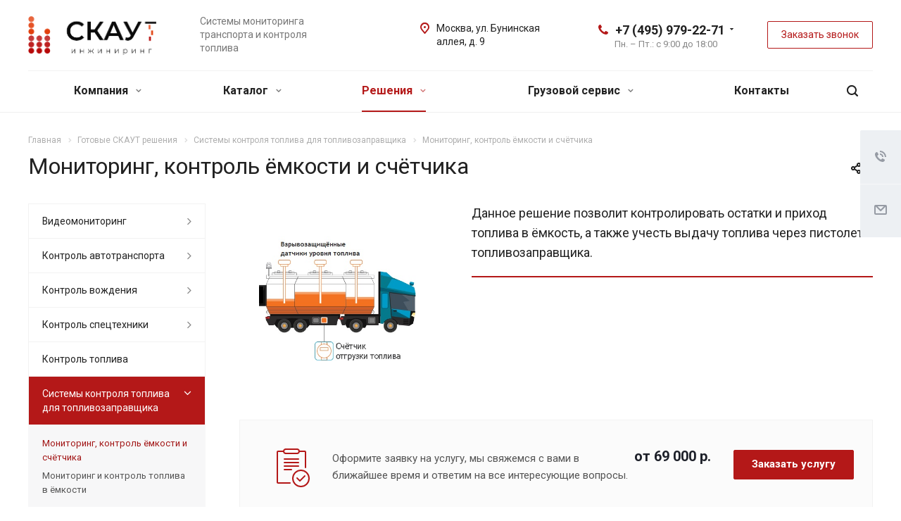

--- FILE ---
content_type: text/html; charset=UTF-8
request_url: https://vebauto.ru/services/kontrol-toplivozapravshchika-/monitoring-kontrol-yemkosti-i-schyetchika/
body_size: 30768
content:
<!DOCTYPE html>
<html xmlns="http://www.w3.org/1999/xhtml" xml:lang="ru" lang="ru" class="  ">
	<head>
						<title>Мониторинг, контроль ёмкости и счётчика - Интернет-магазин</title>
		<meta name="viewport" content="initial-scale=1.0, width=device-width" />
		<meta name="HandheldFriendly" content="true" />
		<meta name="yes" content="yes" />
		<meta name="apple-mobile-web-app-status-bar-style" content="black" />
		<meta name="SKYPE_TOOLBAR" content="SKYPE_TOOLBAR_PARSER_COMPATIBLE" />
		<meta http-equiv="Content-Type" content="text/html; charset=UTF-8" />
<meta name="keywords" content="контроль выдачи топлива, контроль топливозаправщика, усс б25, счётчик топлива" />
<meta name="description" content="ГЛОНАСС GPS и интернет решения по контролю, аналитики автотранспорта и спецтехники. Основной задачей нашей компании является интегрирование спутниковых систем контроля топлива на автотраспорт, для обеспечения контроля и целевого использования автопарка." />
<script data-skip-moving="true">(function(w, d, n) {var cl = "bx-core";var ht = d.documentElement;var htc = ht ? ht.className : undefined;if (htc === undefined || htc.indexOf(cl) !== -1){return;}var ua = n.userAgent;if (/(iPad;)|(iPhone;)/i.test(ua)){cl += " bx-ios";}else if (/Android/i.test(ua)){cl += " bx-android";}cl += (/(ipad|iphone|android|mobile|touch)/i.test(ua) ? " bx-touch" : " bx-no-touch");cl += w.devicePixelRatio && w.devicePixelRatio >= 2? " bx-retina": " bx-no-retina";var ieVersion = -1;if (/AppleWebKit/.test(ua)){cl += " bx-chrome";}else if ((ieVersion = getIeVersion()) > 0){cl += " bx-ie bx-ie" + ieVersion;if (ieVersion > 7 && ieVersion < 10 && !isDoctype()){cl += " bx-quirks";}}else if (/Opera/.test(ua)){cl += " bx-opera";}else if (/Gecko/.test(ua)){cl += " bx-firefox";}if (/Macintosh/i.test(ua)){cl += " bx-mac";}ht.className = htc ? htc + " " + cl : cl;function isDoctype(){if (d.compatMode){return d.compatMode == "CSS1Compat";}return d.documentElement && d.documentElement.clientHeight;}function getIeVersion(){if (/Opera/i.test(ua) || /Webkit/i.test(ua) || /Firefox/i.test(ua) || /Chrome/i.test(ua)){return -1;}var rv = -1;if (!!(w.MSStream) && !(w.ActiveXObject) && ("ActiveXObject" in w)){rv = 11;}else if (!!d.documentMode && d.documentMode >= 10){rv = 10;}else if (!!d.documentMode && d.documentMode >= 9){rv = 9;}else if (d.attachEvent && !/Opera/.test(ua)){rv = 8;}if (rv == -1 || rv == 8){var re;if (n.appName == "Microsoft Internet Explorer"){re = new RegExp("MSIE ([0-9]+[\.0-9]*)");if (re.exec(ua) != null){rv = parseFloat(RegExp.$1);}}else if (n.appName == "Netscape"){rv = 11;re = new RegExp("Trident/.*rv:([0-9]+[\.0-9]*)");if (re.exec(ua) != null){rv = parseFloat(RegExp.$1);}}}return rv;}})(window, document, navigator);</script>


<link href="/bitrix/cache/css/s1/aspro-allcorp2/kernel_main/kernel_main_v1.css?176397882819018"  rel="stylesheet" />
<link href="https://fonts.googleapis.com/css?family=Roboto:300italic,400italic,500italic,700italic,400,300,500,700subset=latin,cyrillic-ext"  rel="stylesheet" />
<link href="/bitrix/cache/css/s1/aspro-allcorp2/page_f841b0e4096d91fdeadfc958f11b687d/page_f841b0e4096d91fdeadfc958f11b687d_v1.css?17639895024078"  rel="stylesheet" />
<link href="/bitrix/panel/main/popup.min.css?156261584620704"  rel="stylesheet" />
<link href="/bitrix/cache/css/s1/aspro-allcorp2/template_f1d900445511be60ee336573e47af1a8/template_f1d900445511be60ee336573e47af1a8_v1.css?1763978753733371"  data-template-style="true" rel="stylesheet" />



<link rel="shortcut icon" href="/favicon.ico?1747947600" type="image/x-icon" />
<meta property="og:description" content="Данное решение позволит контролировать остатки и приход топлива в ёмкость, а также учесть выдачу топлива через пистолет топливозаправщика." />
<meta property="og:image" content="https://vebauto.ru/upload/iblock/464/464ef1f6e465dcc6df5725d6f2ef4611.png" />
<link rel="image_src" href="https://vebauto.ru/upload/iblock/464/464ef1f6e465dcc6df5725d6f2ef4611.png"  />
<meta property="og:title" content="Мониторинг, контроль ёмкости и счётчика - Интернет-магазин" />
<meta property="og:type" content="website" />
<meta property="og:url" content="https://vebauto.ru/services/kontrol-toplivozapravshchika-/monitoring-kontrol-yemkosti-i-schyetchika/" />



					</head>
		<body class=" header_nopacity header_fill_none side_left all_title_2 mfixed_Y mfixed_view_always mheader-v1 footer-v1 fill_bg_n header-v1 title-v1 with_phones ">
		<div id="panel"></div>

		
						<!--'start_frame_cache_options-block'-->					<!--'end_frame_cache_options-block'-->				



		



				<div class="visible-lg visible-md title-v1">
			<header class="header_1 long ">
	<div class="logo_and_menu-row">
		<div class="logo-row top-fill">
			<div class="maxwidth-theme">
								<div class="logo-block paddings pull-left">
					<div class="logo">
						<a href="/"><img src="/upload/CAllcorp2/e90/e90ae872b998aecd431922740e218113.png" alt="Интернет-магазин" title="Интернет-магазин" /></a>					</div>
				</div>
													<div class="col-md-2 visible-lg nopadding-right slogan">
						<div class="top-description">
							<div>
								Системы мониторинга транспорта и контроля топлива&nbsp;							</div>
						</div>
					</div>
												<div class="right-icons pull-right">
					<div class="phone-block with_btn">
						<div class="region-block inner-table-block">
							<div class="inner-table-block p-block">
														<!--'start_frame_cache_header-regionality-block1'-->				<!--'end_frame_cache_header-regionality-block1'-->								</div>
																						<div class="inner-table-block p-block">
											
								<div class="phone with_dropdown big">
								<i class="svg inline  svg-inline-phone colored" aria-hidden="true" ><svg xmlns="http://www.w3.org/2000/svg" width="14" height="14" viewBox="0 0 14 14">
  <defs>
    <style>
      .pcls-1 {
        fill: #222;
        fill-rule: evenodd;
      }
    </style>
  </defs>
  <path class="pcls-1" d="M14,11.052a0.5,0.5,0,0,0-.03-0.209,1.758,1.758,0,0,0-.756-0.527C12.65,10,12.073,9.69,11.515,9.363a2.047,2.047,0,0,0-.886-0.457c-0.607,0-1.493,1.8-2.031,1.8a2.138,2.138,0,0,1-.856-0.388A9.894,9.894,0,0,1,3.672,6.253,2.134,2.134,0,0,1,3.283,5.4c0-.536,1.8-1.421,1.8-2.027a2.045,2.045,0,0,0-.458-0.885C4.3,1.932,3.99,1.355,3.672.789A1.755,1.755,0,0,0,3.144.034,0.5,0.5,0,0,0,2.935,0,4.427,4.427,0,0,0,1.551.312,2.62,2.62,0,0,0,.5,1.524,3.789,3.789,0,0,0-.011,3.372a7.644,7.644,0,0,0,.687,2.6A9.291,9.291,0,0,0,1.5,7.714a16.783,16.783,0,0,0,4.778,4.769,9.283,9.283,0,0,0,1.742.825,7.673,7.673,0,0,0,2.608.686,3.805,3.805,0,0,0,1.851-.507,2.62,2.62,0,0,0,1.214-1.052A4.418,4.418,0,0,0,14,11.052Z"/>
</svg>
</i>
				<a href="tel:+74959792271">+7 (495) 979-22-71</a>
									<div class="dropdown">
						<div class="wrap">
																							<div class="more_phone">
									<a class="no-decript" rel="nofollow" href="tel:+79851174370">+7 (985) 117-43-70</a>
								</div>
													</div>
					</div>
					<svg xmlns="http://www.w3.org/2000/svg" width="5" height="2.844" viewBox="0 0 5 2.844">
  <defs>
    <style>
      .cls-1 {
        fill: #222;
        fill-rule: evenodd;
      }
    </style>
  </defs>
  <path class="cls-1" d="M5,0.332l-2.5,2.5L0,0.332V0H5V0.332Z"/>
</svg>
							</div>
																						<div class=" schedule">
									Пн. – Пт.: с 9:00 до 18:00							</div>
														</div>
													</div>
													<div class="inner-table-block">
								<span class="callback-block animate-load colored  btn-transparent-bg btn-default btn" data-event="jqm" data-param-id="23" data-name="callback">Заказать звонок</span>
							</div>
											</div>
				</div>
								<div class="col-md-2 pull-right">
					<div class="inner-table-block address">
						
		
												<div class="address-block">
													<i class="svg inline  svg-inline-address colored" aria-hidden="true" ><svg xmlns="http://www.w3.org/2000/svg" width="13" height="16" viewBox="0 0 13 16">
  <defs>
    <style>
      .cls-1 {
        fill-rule: evenodd;
      }
    </style>
  </defs>
  <path data-name="Ellipse 74 copy" class="cls-1" d="M763.9,42.916h0.03L759,49h-1l-4.933-6.084h0.03a6.262,6.262,0,0,1-1.1-3.541,6.5,6.5,0,0,1,13,0A6.262,6.262,0,0,1,763.9,42.916ZM758.5,35a4.5,4.5,0,0,0-3.741,7h-0.012l3.542,4.447h0.422L762.289,42H762.24A4.5,4.5,0,0,0,758.5,35Zm0,6a1.5,1.5,0,1,1,1.5-1.5A1.5,1.5,0,0,1,758.5,41Z" transform="translate(-752 -33)"/>
</svg>
</i>												<div>
							Москва, ул. Бунинская аллея, д. 9						</div>
					</div>
							
								</div>
				</div>
			</div>
		</div>	</div>
		<div class="menu-row with-color bgnone colored_dark sliced">
		<div class="maxwidth-theme">
			<div class="col-md-12">
				<div class="right-icons pull-right">
										<div class="pull-right">
						<div class="wrap_icon inner-table-block">
							<button class="inline-search-show twosmallfont" title="Поиск">
								<i class="svg inline  svg-inline-search" aria-hidden="true" ><svg xmlns="http://www.w3.org/2000/svg" width="16" height="16" viewBox="0 0 16 16">
  <defs>
    <style>
      .stcls-1 {
        fill: #222;
        fill-rule: evenodd;
      }
    </style>
  </defs>
  <path class="stcls-1" d="M15.644,15.644a1.164,1.164,0,0,1-1.646,0l-2.95-2.95a7.036,7.036,0,1,1,1.645-1.645L15.644,14A1.164,1.164,0,0,1,15.644,15.644ZM7,2a5,5,0,1,0,5,5A5,5,0,0,0,7,2Z"/>
</svg>
</i>							</button>
						</div>
					</div>
									</div>
				<div class="menu-only">
					<nav class="mega-menu sliced">
							<div class="table-menu catalog_icons_Y">
		<div class="marker-nav"></div>
		<table>
			<tr>
																			<td class="menu-item unvisible dropdown">
						<div class="wrap">
							<a class="dropdown-toggle" href="/company/">
								Компания								<i class="fa fa-angle-down"></i>
								<div class="line-wrapper"><span class="line"></span></div>
							</a>
															<span class="tail"></span>
								<ul class="dropdown-menu">
																																							<li class=" count_4  ">
																						<a href="/company/index.php" title="О компании">О компании</a>
																					</li>
																																							<li class=" count_4  ">
																						<a href="/company/partners/" title="Партнеры">Партнеры</a>
																					</li>
																																							<li class=" count_4  ">
																						<a href="/company/vacancy/" title="Вакансии">Вакансии</a>
																					</li>
																																							<li class=" count_4  ">
																						<a href="/company/requisites/" title="Реквизиты">Реквизиты</a>
																					</li>
																	</ul>
													</div>
					</td>
																			<td class="menu-item unvisible dropdown wide_menu">
						<div class="wrap">
							<a class="dropdown-toggle" href="/product/">
								Каталог								<i class="fa fa-angle-down"></i>
								<div class="line-wrapper"><span class="line"></span></div>
							</a>
															<span class="tail"></span>
								<ul class="dropdown-menu">
																																							<li class="dropdown-submenu count_4  has_img">
																								<div class="menu_img"><img src="/upload/resize_cache/iblock/738/60_60_1/73877739bcf870b462484038080f33ff.jpg" alt="Автоматизация выдачи топлива" title="Автоматизация выдачи топлива" /></div>
																																		<a href="/product/avtomatizatsiya-vydachi-topliva/" title="Автоматизация выдачи топлива">Автоматизация выдачи топлива<span class="arrow"><i></i></span></a>
																																			<ul class="dropdown-menu toggle_menu">
																																									<li class="  ">
															<a href="/product/avtomatizatsiya-vydachi-topliva/emkostnye-trk/" title="Емкостные ТРК">Емкостные ТРК</a>
																													</li>
																																									<li class="  ">
															<a href="/product/avtomatizatsiya-vydachi-topliva/programmnoe-obespechenie/" title="Программное обеспечение">Программное обеспечение</a>
																													</li>
																																						</ul>
																					</li>
																																							<li class="dropdown-submenu count_4  has_img">
																								<div class="menu_img"><img src="/upload/resize_cache/iblock/092/60_60_1/092db98d9f1fb071d55ebe49a9538a8d.png" alt="Автосигнализации" title="Автосигнализации" /></div>
																																		<a href="/product/avtosignalizatsii/" title="Автосигнализации">Автосигнализации<span class="arrow"><i></i></span></a>
																																			<ul class="dropdown-menu toggle_menu">
																																									<li class="  ">
															<a href="/product/avtosignalizatsii/avtonomnye-poiskovye-mayaki/" title="Автономные поисковые маяки">Автономные поисковые маяки</a>
																													</li>
																																									<li class="  ">
															<a href="/product/avtosignalizatsii/signalizatsii-12v/" title="Сигнализации 12V">Сигнализации 12V</a>
																													</li>
																																									<li class="  ">
															<a href="/product/avtosignalizatsii/signalizatsii-24v/" title="Сигнализации 24V">Сигнализации 24V</a>
																													</li>
																																						</ul>
																					</li>
																																							<li class="dropdown-submenu count_4  has_img">
																								<div class="menu_img"><img src="/upload/resize_cache/iblock/288/60_60_1/2889821eb752187b49f69df8df4405cc.png" alt="Датчики уровня топлива" title="Датчики уровня топлива" /></div>
																																		<a href="/product/datchiki-urovnya-topliva/" title="Датчики уровня топлива">Датчики уровня топлива<span class="arrow"><i></i></span></a>
																																			<ul class="dropdown-menu toggle_menu">
																																									<li class="  ">
															<a href="/product/datchiki-urovnya-topliva/datchiki-kontrolya-topliva-arnavi/" title="Датчики контроля топлива ARNAVI">Датчики контроля топлива ARNAVI</a>
																													</li>
																																									<li class="  ">
															<a href="/product/datchiki-urovnya-topliva/datchiki-topliva-eskort/" title="Датчики топлива ESKORT">Датчики топлива ESKORT</a>
																													</li>
																																									<li class="  ">
															<a href="/product/datchiki-urovnya-topliva/datchiki-topliva-skaut-petrol-x/" title="Датчики топлива СКАУТ Petrol-X">Датчики топлива СКАУТ Petrol-X</a>
																													</li>
																																									<li class="  ">
															<a href="/product/datchiki-urovnya-topliva/datchiki-urovnya-topliva-avtosensor/" title="Датчики уровня топлива Avtosensor">Датчики уровня топлива Avtosensor</a>
																													</li>
																																									<li class="  ">
															<a href="/product/datchiki-urovnya-topliva/datchiki-urovnya-topliva-omnikomm/" title="Датчики уровня топлива Омникомм">Датчики уровня топлива Омникомм</a>
																													</li>
																																						</ul>
																					</li>
																																							<li class="dropdown-submenu count_4  has_img">
																								<div class="menu_img"><img src="/upload/resize_cache/iblock/b4c/60_60_1/b4c337d947a66c966cb7f679931c7acb.jpg" alt="Климатическое оборудование" title="Климатическое оборудование" /></div>
																																		<a href="/product/klimaticheskoe-oborudovanie/" title="Климатическое оборудование">Климатическое оборудование<span class="arrow"><i></i></span></a>
																																			<ul class="dropdown-menu toggle_menu">
																																									<li class="  ">
															<a href="/product/klimaticheskoe-oborudovanie/avtomobilnyy-konditsioner/" title="Автомобильные кондиционеры">Автомобильные кондиционеры</a>
																													</li>
																																									<li class="  ">
															<a href="/product/klimaticheskoe-oborudovanie/avtonomnye-otopiteli/" title="Автономные отопители">Автономные отопители</a>
																													</li>
																																						</ul>
																					</li>
																																							<li class="dropdown-submenu count_4  has_img">
																								<div class="menu_img"><img src="/upload/resize_cache/iblock/cb7/60_60_1/cb751efdb62f23f4e8ccbdc5c98dab8e.jpg" alt="Программы мониторинга транспорта" title="Программы мониторинга транспорта" /></div>
																																		<a href="/product/programmy-monitoringa-transporta/" title="Программы мониторинга транспорта">Программы мониторинга транспорта<span class="arrow"><i></i></span></a>
																																			<ul class="dropdown-menu toggle_menu">
																																									<li class="  ">
															<a href="/product/programmy-monitoringa-transporta/skaut-monitoring/" title="СКАУТ-Мониторинг">СКАУТ-Мониторинг</a>
																													</li>
																																									<li class="  ">
															<a href="/product/programmy-monitoringa-transporta/monitoring-gelios/" title="Мониторинг Gelios">Мониторинг Gelios</a>
																													</li>
																																						</ul>
																					</li>
																																							<li class="dropdown-submenu count_4  has_img">
																								<div class="menu_img"><img src="/upload/resize_cache/iblock/8e8/60_60_1/8e80685bea083a9e747cf74df298e886.png" alt="Системы видеонаблюдения" title="Системы видеонаблюдения" /></div>
																																		<a href="/product/sistemy-videonablyudeniya/" title="Системы видеонаблюдения">Системы видеонаблюдения<span class="arrow"><i></i></span></a>
																																			<ul class="dropdown-menu toggle_menu">
																																									<li class="  ">
															<a href="/product/sistemy-videonablyudeniya/videonablyudenie-dlya-transporta/" title="Видеонаблюдение для транспорта">Видеонаблюдение для транспорта</a>
																													</li>
																																									<li class="  ">
															<a href="/product/sistemy-videonablyudeniya/routery-modemy/" title="Роутеры, модемы">Роутеры, модемы</a>
																													</li>
																																									<li class="  ">
															<a href="/product/sistemy-videonablyudeniya/statsionarnoe-videonablyudenie/" title="Стационарное видеонаблюдение">Стационарное видеонаблюдение</a>
																													</li>
																																						</ul>
																					</li>
																																							<li class="dropdown-submenu count_4  has_img">
																								<div class="menu_img"><img src="/upload/resize_cache/iblock/d03/60_60_1/d037cdbe9b7aae9eab31d01338b491a3.jpg" alt="Тахографы и комплектующие" title="Тахографы и комплектующие" /></div>
																																		<a href="/product/takhografy-i-komplektuyushchie/" title="Тахографы и комплектующие">Тахографы и комплектующие<span class="arrow"><i></i></span></a>
																																			<ul class="dropdown-menu toggle_menu">
																																									<li class="  ">
															<a href="/product/takhografy-i-komplektuyushchie/b-u-takhografy/" title="Б/У тахографы">Б/У тахографы</a>
																													</li>
																																									<li class="  ">
															<a href="/product/takhografy-i-komplektuyushchie/karta-voditelya/" title="Карта водителя">Карта водителя</a>
																													</li>
																																									<li class="  ">
															<a href="/product/takhografy-i-komplektuyushchie/komplektuyushchie-k-takhografam/" title="Комплектующие к тахографам">Комплектующие к тахографам</a>
																													</li>
																																									<li class="  ">
															<a href="/product/takhografy-i-komplektuyushchie/tsifrovye-takhografy/" title="Цифровые тахографы">Цифровые тахографы</a>
																													</li>
																																						</ul>
																					</li>
																																							<li class="dropdown-submenu count_4  has_img">
																								<div class="menu_img"><img src="/upload/resize_cache/iblock/1a1/60_60_1/1a174d35baaa6cbefc1417bc09590fc7.png" alt="Терминалы ГЛОНАСС GPS" title="Терминалы ГЛОНАСС GPS" /></div>
																																		<a href="/product/terminaly-glonass-gps/" title="Терминалы ГЛОНАСС GPS">Терминалы ГЛОНАСС GPS<span class="arrow"><i></i></span></a>
																																			<ul class="dropdown-menu toggle_menu">
																																									<li class="  ">
															<a href="/product/terminaly-glonass-gps/obd-trekery-glonass-gps/" title="OBD трекеры ГЛОНАСС GPS">OBD трекеры ГЛОНАСС GPS</a>
																													</li>
																																									<li class="  ">
															<a href="/product/terminaly-glonass-gps/terminaly-arnavi-glonass-gps/" title="Терминалы Arnavi ГЛОНАСС|GPS">Терминалы Arnavi ГЛОНАСС|GPS</a>
																													</li>
																																									<li class="  ">
															<a href="/product/terminaly-glonass-gps/terminaly-can-way-glonass-gps/" title="Терминалы CAN-WAY ГЛОНАСС GPS">Терминалы CAN-WAY ГЛОНАСС GPS</a>
																													</li>
																																									<li class="  ">
															<a href="/product/terminaly-glonass-gps/terminaly-omnicomm/" title="Терминалы Omnicomm">Терминалы Omnicomm</a>
																													</li>
																																									<li class="  ">
															<a href="/product/terminaly-glonass-gps/terminaly-smart-glonass/" title="Терминалы SMART ГЛОНАСС">Терминалы SMART ГЛОНАСС</a>
																													</li>
																																									<li class="  ">
															<a href="/product/terminaly-glonass-gps/terminaly-skaut-mt-700/" title="Терминалы СКАУТ МТ-700">Терминалы СКАУТ МТ-700</a>
																													</li>
																																						</ul>
																					</li>
																																							<li class=" count_4  has_img">
																								<div class="menu_img"><img src="/upload/resize_cache/iblock/1f8/60_60_1/1f803bb81c97f3815b4937925c11b193.jpg" alt="Датчики расхода топлива" title="Датчики расхода топлива" /></div>
																																		<a href="/product/datchiki-raskhoda-topliva/" title="Датчики расхода топлива">Датчики расхода топлива</a>
																					</li>
																	</ul>
													</div>
					</td>
																			<td class="menu-item unvisible dropdown active">
						<div class="wrap">
							<a class="dropdown-toggle" href="/services/">
								Решения								<i class="fa fa-angle-down"></i>
								<div class="line-wrapper"><span class="line"></span></div>
							</a>
															<span class="tail"></span>
								<ul class="dropdown-menu">
																																							<li class="dropdown-submenu count_4  has_img">
																						<a href="/services/videomonitoring/" title="Видеомониторинг">Видеомониторинг<span class="arrow"><i></i></span></a>
																																			<ul class="dropdown-menu toggle_menu">
																																									<li class="  ">
															<a href="/services/videomonitoring/videonablyudenie/" title="Видеонаблюдение">Видеонаблюдение</a>
																													</li>
																																									<li class="  ">
															<a href="/services/videomonitoring/okhrannye-sistemy/" title="Охранные системы">Охранные системы</a>
																													</li>
																																									<li class="  ">
															<a href="/services/videomonitoring/mobilnoe-videonablyudenie/" title="Мобильное видеонаблюдение">Мобильное видеонаблюдение</a>
																													</li>
																																									<li class="  ">
															<a href="/services/videomonitoring/videosistemy-dlya-transporta/" title="Видеосистемы для транспорта">Видеосистемы для транспорта</a>
																													</li>
																																						</ul>
																					</li>
																																							<li class="dropdown-submenu count_4  has_img">
																						<a href="/services/kontrol-avtotransporta/" title="Контроль автотранспорта">Контроль автотранспорта<span class="arrow"><i></i></span></a>
																																			<ul class="dropdown-menu toggle_menu">
																																									<li class="  ">
															<a href="/services/kontrol-avtotransporta/glonass-reshenie-dlya-taksi/" title="ГЛОНАСС решение для такси">ГЛОНАСС решение для такси</a>
																													</li>
																																									<li class="  ">
															<a href="/services/kontrol-avtotransporta/monitoring-avtotransporta/" title="Мониторинг автотранспорта">Мониторинг автотранспорта</a>
																													</li>
																																									<li class="  ">
															<a href="/services/kontrol-avtotransporta/kontrol-perevozok/" title="Контроль перевозок">Контроль перевозок</a>
																													</li>
																																						</ul>
																					</li>
																																							<li class="dropdown-submenu count_4  has_img">
																						<a href="/services/kontrol-vozhdeniya/" title="Контроль вождения">Контроль вождения<span class="arrow"><i></i></span></a>
																																			<ul class="dropdown-menu toggle_menu">
																																									<li class="  ">
															<a href="/services/kontrol-vozhdeniya/reshenie-bezopasnoe-vozhdenie/" title="Решение - безопасное вождение">Решение - безопасное вождение</a>
																													</li>
																																						</ul>
																					</li>
																																							<li class="dropdown-submenu count_4  has_img">
																						<a href="/services/kontrol-spetstekhniki/" title="Контроль спецтехники">Контроль спецтехники<span class="arrow"><i></i></span></a>
																																			<ul class="dropdown-menu toggle_menu">
																																									<li class="  ">
															<a href="/services/kontrol-spetstekhniki/reshenie-pro-kontrol-oborudovaniya/" title="Решение PRO+ контроль оборудования">Решение PRO+ контроль оборудования</a>
																													</li>
																																									<li class="  ">
															<a href="/services/kontrol-spetstekhniki/reshenie-pro-monitoring-can/" title="Решение PRO - мониторинг+CAN">Решение PRO - мониторинг+CAN</a>
																													</li>
																																									<li class="  ">
															<a href="/services/kontrol-spetstekhniki/reshenie-standart-kontrol-topliva/" title="Решение standart - контроль топлива">Решение standart - контроль топлива</a>
																													</li>
																																									<li class="  ">
															<a href="/services/kontrol-spetstekhniki/reshenie-lite-monitoring/" title="Решение LITE - мониторинг">Решение LITE - мониторинг</a>
																													</li>
																																						</ul>
																					</li>
																																							<li class=" count_4  has_img">
																						<a href="/services/kontrol-topliva/" title="Контроль топлива">Контроль топлива</a>
																					</li>
																																							<li class="dropdown-submenu count_4 active has_img">
																						<a href="/services/kontrol-toplivozapravshchika-/" title="Системы контроля топлива для топливозаправщика">Системы контроля топлива для топливозаправщика<span class="arrow"><i></i></span></a>
																																			<ul class="dropdown-menu toggle_menu">
																																									<li class="  active">
															<a href="/services/kontrol-toplivozapravshchika-/monitoring-kontrol-yemkosti-i-schyetchika/" title="Мониторинг, контроль ёмкости и счётчика">Мониторинг, контроль ёмкости и счётчика</a>
																													</li>
																																									<li class="  ">
															<a href="/services/kontrol-toplivozapravshchika-/monitoring-i-kontrol-topliva-v-yemkosti/" title="Мониторинг и контроль топлива в ёмкости">Мониторинг и контроль топлива в ёмкости</a>
																													</li>
																																						</ul>
																					</li>
																	</ul>
													</div>
					</td>
																			<td class="menu-item unvisible dropdown">
						<div class="wrap">
							<a class="dropdown-toggle" href="/timetable/">
								Грузовой сервис								<i class="fa fa-angle-down"></i>
								<div class="line-wrapper"><span class="line"></span></div>
							</a>
															<span class="tail"></span>
								<ul class="dropdown-menu">
																																							<li class="dropdown-submenu count_4  has_img">
																						<a href="/timetable/dopolnitelnoe-oborudovanie-dlya-gruzovoy-tekhniki/" title="Дополнительное оборудование для грузовой техники">Дополнительное оборудование для грузовой техники<span class="arrow"><i></i></span></a>
																																			<ul class="dropdown-menu toggle_menu">
																																									<li class="  ">
															<a href="/timetable/dopolnitelnoe-oborudovanie-dlya-gruzovoy-tekhniki/ustanovka-otopiteley/" title="Установка отопителей">Установка отопителей</a>
																													</li>
																																									<li class="  ">
															<a href="/timetable/dopolnitelnoe-oborudovanie-dlya-gruzovoy-tekhniki/osnashchenie-pod-dopog/" title="Оснащение под ДОПОГ">Оснащение под ДОПОГ</a>
																													</li>
																																									<li class="  ">
															<a href="/timetable/dopolnitelnoe-oborudovanie-dlya-gruzovoy-tekhniki/ustanovka-konditsionera-na-maz-kamaz/" title="Установка кондиционера на МАЗ, КАМАЗ">Установка кондиционера на МАЗ, КАМАЗ</a>
																													</li>
																																						</ul>
																					</li>
																																							<li class="dropdown-submenu count_4  has_img">
																						<a href="/timetable/podklyuchenie-k-sistemam-rnis-ao-era-glonass/" title="Подключение к системам РНИС, АО ЭРА-ГЛОНАСС">Подключение к системам РНИС, АО ЭРА-ГЛОНАСС<span class="arrow"><i></i></span></a>
																																			<ul class="dropdown-menu toggle_menu">
																																									<li class="  ">
															<a href="/timetable/podklyuchenie-k-sistemam-rnis-ao-era-glonass/aktivatsiya-abonentskikh-terminalov/" title="Активация абонентских терминалов">Активация абонентских терминалов</a>
																													</li>
																																									<li class="  ">
															<a href="/timetable/podklyuchenie-k-sistemam-rnis-ao-era-glonass/federalnye-operatory/" title="Федеральные операторы ГЛОНАСС">Федеральные операторы ГЛОНАСС</a>
																													</li>
																																									<li class="  ">
															<a href="/timetable/podklyuchenie-k-sistemam-rnis-ao-era-glonass/perevod-oborudovaniya/" title="Перевод оборудования">Перевод оборудования</a>
																													</li>
																																						</ul>
																					</li>
																																							<li class="dropdown-submenu count_4  has_img">
																						<a href="/timetable/ustanovka-datchikov-kontrolya-topliva/" title="Установка датчиков контроля топлива">Установка датчиков контроля топлива<span class="arrow"><i></i></span></a>
																																			<ul class="dropdown-menu toggle_menu">
																																									<li class="  ">
															<a href="/timetable/ustanovka-datchikov-kontrolya-topliva/ege/" title="Подключение штатного датчика топлива">Подключение штатного датчика топлива</a>
																													</li>
																																									<li class="  ">
															<a href="/timetable/ustanovka-datchikov-kontrolya-topliva/ustanovka-toplivnykh-raskhodomerov/" title="Установка топливных расходомеров">Установка топливных расходомеров</a>
																													</li>
																																									<li class="  ">
															<a href="/timetable/ustanovka-datchikov-kontrolya-topliva/ustanovka-emkostnykh-datchikov/" title="Установка емкостных датчиков">Установка емкостных датчиков</a>
																													</li>
																																						</ul>
																					</li>
																																							<li class="dropdown-submenu count_4  has_img">
																						<a href="/timetable/ustanovka-takhografov/" title="Установка тахографов">Установка тахографов<span class="arrow"><i></i></span></a>
																																			<ul class="dropdown-menu toggle_menu">
																																									<li class="  ">
															<a href="/timetable/ustanovka-takhografov/zamena-bloka-skzi/" title="Замена блока СКЗИ">Замена блока СКЗИ</a>
																													</li>
																																									<li class="  ">
															<a href="/timetable/ustanovka-takhografov/kalibrovka-takhografov/" title="Калибровка тахографов">Калибровка тахографов</a>
																													</li>
																																									<li class="  ">
															<a href="/timetable/ustanovka-takhografov/ustanovka-i-zamena-takhografov/" title="Установка и замена тахографов">Установка и замена тахографов</a>
																													</li>
																																						</ul>
																					</li>
																	</ul>
													</div>
					</td>
																			<td class="menu-item unvisible ">
						<div class="wrap">
							<a class="" href="/contacts/">
								Контакты								<i class="fa fa-angle-down"></i>
								<div class="line-wrapper"><span class="line"></span></div>
							</a>
													</div>
					</td>
				
				<td class="menu-item dropdown js-dropdown nosave unvisible">
					<div class="wrap">
						<a class="dropdown-toggle more-items" href="#">
							<span>
								<svg xmlns="http://www.w3.org/2000/svg" width="17" height="3" viewBox="0 0 17 3">
								  <defs>
								    <style>
								      .cls-1 {
								        fill-rule: evenodd;
								      }
								    </style>
								  </defs>
								  <path class="cls-1" d="M923.5,178a1.5,1.5,0,1,1-1.5,1.5A1.5,1.5,0,0,1,923.5,178Zm7,0a1.5,1.5,0,1,1-1.5,1.5A1.5,1.5,0,0,1,930.5,178Zm7,0a1.5,1.5,0,1,1-1.5,1.5A1.5,1.5,0,0,1,937.5,178Z" transform="translate(-922 -178)"/>
								</svg>
							</span>
						</a>
						<span class="tail"></span>
						<ul class="dropdown-menu"></ul>
					</div>
				</td>

			</tr>
		</table>
	</div>
					</nav>
				</div>
			</div>
			<div class="lines"></div>
		</div>
	</div>
	<div class="line-row"></div>
</header>		</div>

		
					<div id="headerfixed">
				<div class="maxwidth-theme">
	<div class="logo-row v2 row margin0">
		<div class="inner-table-block nopadding logo-block">
			<div class="logo">
				<a href="/"><img src="/upload/CAllcorp2/e90/e90ae872b998aecd431922740e218113.png" alt="Интернет-магазин" title="Интернет-магазин" /></a>			</div>
		</div>
		<div class="inner-table-block menu-block menu-row">
			<div class="navs table-menu js-nav">
				<nav class="mega-menu sliced">
						<div class="table-menu catalog_icons_Y">
		<div class="marker-nav"></div>
		<table>
			<tr>
																			<td class="menu-item unvisible dropdown">
						<div class="wrap">
							<a class="dropdown-toggle" href="/company/">
								Компания								<i class="fa fa-angle-down"></i>
								<div class="line-wrapper"><span class="line"></span></div>
							</a>
															<span class="tail"></span>
								<ul class="dropdown-menu">
																																							<li class=" count_4  ">
																						<a href="/company/index.php" title="О компании">О компании</a>
																					</li>
																																							<li class=" count_4  ">
																						<a href="/company/partners/" title="Партнеры">Партнеры</a>
																					</li>
																																							<li class=" count_4  ">
																						<a href="/company/vacancy/" title="Вакансии">Вакансии</a>
																					</li>
																																							<li class=" count_4  ">
																						<a href="/company/requisites/" title="Реквизиты">Реквизиты</a>
																					</li>
																	</ul>
													</div>
					</td>
																			<td class="menu-item unvisible dropdown wide_menu">
						<div class="wrap">
							<a class="dropdown-toggle" href="/product/">
								Каталог								<i class="fa fa-angle-down"></i>
								<div class="line-wrapper"><span class="line"></span></div>
							</a>
															<span class="tail"></span>
								<ul class="dropdown-menu">
																																							<li class="dropdown-submenu count_4  has_img">
																								<div class="menu_img"><img src="/upload/resize_cache/iblock/738/60_60_1/73877739bcf870b462484038080f33ff.jpg" alt="Автоматизация выдачи топлива" title="Автоматизация выдачи топлива" /></div>
																																		<a href="/product/avtomatizatsiya-vydachi-topliva/" title="Автоматизация выдачи топлива">Автоматизация выдачи топлива<span class="arrow"><i></i></span></a>
																																			<ul class="dropdown-menu toggle_menu">
																																									<li class="  ">
															<a href="/product/avtomatizatsiya-vydachi-topliva/emkostnye-trk/" title="Емкостные ТРК">Емкостные ТРК</a>
																													</li>
																																									<li class="  ">
															<a href="/product/avtomatizatsiya-vydachi-topliva/programmnoe-obespechenie/" title="Программное обеспечение">Программное обеспечение</a>
																													</li>
																																						</ul>
																					</li>
																																							<li class="dropdown-submenu count_4  has_img">
																								<div class="menu_img"><img src="/upload/resize_cache/iblock/092/60_60_1/092db98d9f1fb071d55ebe49a9538a8d.png" alt="Автосигнализации" title="Автосигнализации" /></div>
																																		<a href="/product/avtosignalizatsii/" title="Автосигнализации">Автосигнализации<span class="arrow"><i></i></span></a>
																																			<ul class="dropdown-menu toggle_menu">
																																									<li class="  ">
															<a href="/product/avtosignalizatsii/avtonomnye-poiskovye-mayaki/" title="Автономные поисковые маяки">Автономные поисковые маяки</a>
																													</li>
																																									<li class="  ">
															<a href="/product/avtosignalizatsii/signalizatsii-12v/" title="Сигнализации 12V">Сигнализации 12V</a>
																													</li>
																																									<li class="  ">
															<a href="/product/avtosignalizatsii/signalizatsii-24v/" title="Сигнализации 24V">Сигнализации 24V</a>
																													</li>
																																						</ul>
																					</li>
																																							<li class="dropdown-submenu count_4  has_img">
																								<div class="menu_img"><img src="/upload/resize_cache/iblock/288/60_60_1/2889821eb752187b49f69df8df4405cc.png" alt="Датчики уровня топлива" title="Датчики уровня топлива" /></div>
																																		<a href="/product/datchiki-urovnya-topliva/" title="Датчики уровня топлива">Датчики уровня топлива<span class="arrow"><i></i></span></a>
																																			<ul class="dropdown-menu toggle_menu">
																																									<li class="  ">
															<a href="/product/datchiki-urovnya-topliva/datchiki-kontrolya-topliva-arnavi/" title="Датчики контроля топлива ARNAVI">Датчики контроля топлива ARNAVI</a>
																													</li>
																																									<li class="  ">
															<a href="/product/datchiki-urovnya-topliva/datchiki-topliva-eskort/" title="Датчики топлива ESKORT">Датчики топлива ESKORT</a>
																													</li>
																																									<li class="  ">
															<a href="/product/datchiki-urovnya-topliva/datchiki-topliva-skaut-petrol-x/" title="Датчики топлива СКАУТ Petrol-X">Датчики топлива СКАУТ Petrol-X</a>
																													</li>
																																									<li class="  ">
															<a href="/product/datchiki-urovnya-topliva/datchiki-urovnya-topliva-avtosensor/" title="Датчики уровня топлива Avtosensor">Датчики уровня топлива Avtosensor</a>
																													</li>
																																									<li class="  ">
															<a href="/product/datchiki-urovnya-topliva/datchiki-urovnya-topliva-omnikomm/" title="Датчики уровня топлива Омникомм">Датчики уровня топлива Омникомм</a>
																													</li>
																																						</ul>
																					</li>
																																							<li class="dropdown-submenu count_4  has_img">
																								<div class="menu_img"><img src="/upload/resize_cache/iblock/b4c/60_60_1/b4c337d947a66c966cb7f679931c7acb.jpg" alt="Климатическое оборудование" title="Климатическое оборудование" /></div>
																																		<a href="/product/klimaticheskoe-oborudovanie/" title="Климатическое оборудование">Климатическое оборудование<span class="arrow"><i></i></span></a>
																																			<ul class="dropdown-menu toggle_menu">
																																									<li class="  ">
															<a href="/product/klimaticheskoe-oborudovanie/avtomobilnyy-konditsioner/" title="Автомобильные кондиционеры">Автомобильные кондиционеры</a>
																													</li>
																																									<li class="  ">
															<a href="/product/klimaticheskoe-oborudovanie/avtonomnye-otopiteli/" title="Автономные отопители">Автономные отопители</a>
																													</li>
																																						</ul>
																					</li>
																																							<li class="dropdown-submenu count_4  has_img">
																								<div class="menu_img"><img src="/upload/resize_cache/iblock/cb7/60_60_1/cb751efdb62f23f4e8ccbdc5c98dab8e.jpg" alt="Программы мониторинга транспорта" title="Программы мониторинга транспорта" /></div>
																																		<a href="/product/programmy-monitoringa-transporta/" title="Программы мониторинга транспорта">Программы мониторинга транспорта<span class="arrow"><i></i></span></a>
																																			<ul class="dropdown-menu toggle_menu">
																																									<li class="  ">
															<a href="/product/programmy-monitoringa-transporta/skaut-monitoring/" title="СКАУТ-Мониторинг">СКАУТ-Мониторинг</a>
																													</li>
																																									<li class="  ">
															<a href="/product/programmy-monitoringa-transporta/monitoring-gelios/" title="Мониторинг Gelios">Мониторинг Gelios</a>
																													</li>
																																						</ul>
																					</li>
																																							<li class="dropdown-submenu count_4  has_img">
																								<div class="menu_img"><img src="/upload/resize_cache/iblock/8e8/60_60_1/8e80685bea083a9e747cf74df298e886.png" alt="Системы видеонаблюдения" title="Системы видеонаблюдения" /></div>
																																		<a href="/product/sistemy-videonablyudeniya/" title="Системы видеонаблюдения">Системы видеонаблюдения<span class="arrow"><i></i></span></a>
																																			<ul class="dropdown-menu toggle_menu">
																																									<li class="  ">
															<a href="/product/sistemy-videonablyudeniya/videonablyudenie-dlya-transporta/" title="Видеонаблюдение для транспорта">Видеонаблюдение для транспорта</a>
																													</li>
																																									<li class="  ">
															<a href="/product/sistemy-videonablyudeniya/routery-modemy/" title="Роутеры, модемы">Роутеры, модемы</a>
																													</li>
																																									<li class="  ">
															<a href="/product/sistemy-videonablyudeniya/statsionarnoe-videonablyudenie/" title="Стационарное видеонаблюдение">Стационарное видеонаблюдение</a>
																													</li>
																																						</ul>
																					</li>
																																							<li class="dropdown-submenu count_4  has_img">
																								<div class="menu_img"><img src="/upload/resize_cache/iblock/d03/60_60_1/d037cdbe9b7aae9eab31d01338b491a3.jpg" alt="Тахографы и комплектующие" title="Тахографы и комплектующие" /></div>
																																		<a href="/product/takhografy-i-komplektuyushchie/" title="Тахографы и комплектующие">Тахографы и комплектующие<span class="arrow"><i></i></span></a>
																																			<ul class="dropdown-menu toggle_menu">
																																									<li class="  ">
															<a href="/product/takhografy-i-komplektuyushchie/b-u-takhografy/" title="Б/У тахографы">Б/У тахографы</a>
																													</li>
																																									<li class="  ">
															<a href="/product/takhografy-i-komplektuyushchie/karta-voditelya/" title="Карта водителя">Карта водителя</a>
																													</li>
																																									<li class="  ">
															<a href="/product/takhografy-i-komplektuyushchie/komplektuyushchie-k-takhografam/" title="Комплектующие к тахографам">Комплектующие к тахографам</a>
																													</li>
																																									<li class="  ">
															<a href="/product/takhografy-i-komplektuyushchie/tsifrovye-takhografy/" title="Цифровые тахографы">Цифровые тахографы</a>
																													</li>
																																						</ul>
																					</li>
																																							<li class="dropdown-submenu count_4  has_img">
																								<div class="menu_img"><img src="/upload/resize_cache/iblock/1a1/60_60_1/1a174d35baaa6cbefc1417bc09590fc7.png" alt="Терминалы ГЛОНАСС GPS" title="Терминалы ГЛОНАСС GPS" /></div>
																																		<a href="/product/terminaly-glonass-gps/" title="Терминалы ГЛОНАСС GPS">Терминалы ГЛОНАСС GPS<span class="arrow"><i></i></span></a>
																																			<ul class="dropdown-menu toggle_menu">
																																									<li class="  ">
															<a href="/product/terminaly-glonass-gps/obd-trekery-glonass-gps/" title="OBD трекеры ГЛОНАСС GPS">OBD трекеры ГЛОНАСС GPS</a>
																													</li>
																																									<li class="  ">
															<a href="/product/terminaly-glonass-gps/terminaly-arnavi-glonass-gps/" title="Терминалы Arnavi ГЛОНАСС|GPS">Терминалы Arnavi ГЛОНАСС|GPS</a>
																													</li>
																																									<li class="  ">
															<a href="/product/terminaly-glonass-gps/terminaly-can-way-glonass-gps/" title="Терминалы CAN-WAY ГЛОНАСС GPS">Терминалы CAN-WAY ГЛОНАСС GPS</a>
																													</li>
																																									<li class="  ">
															<a href="/product/terminaly-glonass-gps/terminaly-omnicomm/" title="Терминалы Omnicomm">Терминалы Omnicomm</a>
																													</li>
																																									<li class="  ">
															<a href="/product/terminaly-glonass-gps/terminaly-smart-glonass/" title="Терминалы SMART ГЛОНАСС">Терминалы SMART ГЛОНАСС</a>
																													</li>
																																									<li class="  ">
															<a href="/product/terminaly-glonass-gps/terminaly-skaut-mt-700/" title="Терминалы СКАУТ МТ-700">Терминалы СКАУТ МТ-700</a>
																													</li>
																																						</ul>
																					</li>
																																							<li class=" count_4  has_img">
																								<div class="menu_img"><img src="/upload/resize_cache/iblock/1f8/60_60_1/1f803bb81c97f3815b4937925c11b193.jpg" alt="Датчики расхода топлива" title="Датчики расхода топлива" /></div>
																																		<a href="/product/datchiki-raskhoda-topliva/" title="Датчики расхода топлива">Датчики расхода топлива</a>
																					</li>
																	</ul>
													</div>
					</td>
																			<td class="menu-item unvisible dropdown active">
						<div class="wrap">
							<a class="dropdown-toggle" href="/services/">
								Решения								<i class="fa fa-angle-down"></i>
								<div class="line-wrapper"><span class="line"></span></div>
							</a>
															<span class="tail"></span>
								<ul class="dropdown-menu">
																																							<li class="dropdown-submenu count_4  has_img">
																						<a href="/services/videomonitoring/" title="Видеомониторинг">Видеомониторинг<span class="arrow"><i></i></span></a>
																																			<ul class="dropdown-menu toggle_menu">
																																									<li class="  ">
															<a href="/services/videomonitoring/videonablyudenie/" title="Видеонаблюдение">Видеонаблюдение</a>
																													</li>
																																									<li class="  ">
															<a href="/services/videomonitoring/okhrannye-sistemy/" title="Охранные системы">Охранные системы</a>
																													</li>
																																									<li class="  ">
															<a href="/services/videomonitoring/mobilnoe-videonablyudenie/" title="Мобильное видеонаблюдение">Мобильное видеонаблюдение</a>
																													</li>
																																									<li class="  ">
															<a href="/services/videomonitoring/videosistemy-dlya-transporta/" title="Видеосистемы для транспорта">Видеосистемы для транспорта</a>
																													</li>
																																						</ul>
																					</li>
																																							<li class="dropdown-submenu count_4  has_img">
																						<a href="/services/kontrol-avtotransporta/" title="Контроль автотранспорта">Контроль автотранспорта<span class="arrow"><i></i></span></a>
																																			<ul class="dropdown-menu toggle_menu">
																																									<li class="  ">
															<a href="/services/kontrol-avtotransporta/glonass-reshenie-dlya-taksi/" title="ГЛОНАСС решение для такси">ГЛОНАСС решение для такси</a>
																													</li>
																																									<li class="  ">
															<a href="/services/kontrol-avtotransporta/monitoring-avtotransporta/" title="Мониторинг автотранспорта">Мониторинг автотранспорта</a>
																													</li>
																																									<li class="  ">
															<a href="/services/kontrol-avtotransporta/kontrol-perevozok/" title="Контроль перевозок">Контроль перевозок</a>
																													</li>
																																						</ul>
																					</li>
																																							<li class="dropdown-submenu count_4  has_img">
																						<a href="/services/kontrol-vozhdeniya/" title="Контроль вождения">Контроль вождения<span class="arrow"><i></i></span></a>
																																			<ul class="dropdown-menu toggle_menu">
																																									<li class="  ">
															<a href="/services/kontrol-vozhdeniya/reshenie-bezopasnoe-vozhdenie/" title="Решение - безопасное вождение">Решение - безопасное вождение</a>
																													</li>
																																						</ul>
																					</li>
																																							<li class="dropdown-submenu count_4  has_img">
																						<a href="/services/kontrol-spetstekhniki/" title="Контроль спецтехники">Контроль спецтехники<span class="arrow"><i></i></span></a>
																																			<ul class="dropdown-menu toggle_menu">
																																									<li class="  ">
															<a href="/services/kontrol-spetstekhniki/reshenie-pro-kontrol-oborudovaniya/" title="Решение PRO+ контроль оборудования">Решение PRO+ контроль оборудования</a>
																													</li>
																																									<li class="  ">
															<a href="/services/kontrol-spetstekhniki/reshenie-pro-monitoring-can/" title="Решение PRO - мониторинг+CAN">Решение PRO - мониторинг+CAN</a>
																													</li>
																																									<li class="  ">
															<a href="/services/kontrol-spetstekhniki/reshenie-standart-kontrol-topliva/" title="Решение standart - контроль топлива">Решение standart - контроль топлива</a>
																													</li>
																																									<li class="  ">
															<a href="/services/kontrol-spetstekhniki/reshenie-lite-monitoring/" title="Решение LITE - мониторинг">Решение LITE - мониторинг</a>
																													</li>
																																						</ul>
																					</li>
																																							<li class=" count_4  has_img">
																						<a href="/services/kontrol-topliva/" title="Контроль топлива">Контроль топлива</a>
																					</li>
																																							<li class="dropdown-submenu count_4 active has_img">
																						<a href="/services/kontrol-toplivozapravshchika-/" title="Системы контроля топлива для топливозаправщика">Системы контроля топлива для топливозаправщика<span class="arrow"><i></i></span></a>
																																			<ul class="dropdown-menu toggle_menu">
																																									<li class="  active">
															<a href="/services/kontrol-toplivozapravshchika-/monitoring-kontrol-yemkosti-i-schyetchika/" title="Мониторинг, контроль ёмкости и счётчика">Мониторинг, контроль ёмкости и счётчика</a>
																													</li>
																																									<li class="  ">
															<a href="/services/kontrol-toplivozapravshchika-/monitoring-i-kontrol-topliva-v-yemkosti/" title="Мониторинг и контроль топлива в ёмкости">Мониторинг и контроль топлива в ёмкости</a>
																													</li>
																																						</ul>
																					</li>
																	</ul>
													</div>
					</td>
																			<td class="menu-item unvisible dropdown">
						<div class="wrap">
							<a class="dropdown-toggle" href="/timetable/">
								Грузовой сервис								<i class="fa fa-angle-down"></i>
								<div class="line-wrapper"><span class="line"></span></div>
							</a>
															<span class="tail"></span>
								<ul class="dropdown-menu">
																																							<li class="dropdown-submenu count_4  has_img">
																						<a href="/timetable/dopolnitelnoe-oborudovanie-dlya-gruzovoy-tekhniki/" title="Дополнительное оборудование для грузовой техники">Дополнительное оборудование для грузовой техники<span class="arrow"><i></i></span></a>
																																			<ul class="dropdown-menu toggle_menu">
																																									<li class="  ">
															<a href="/timetable/dopolnitelnoe-oborudovanie-dlya-gruzovoy-tekhniki/ustanovka-otopiteley/" title="Установка отопителей">Установка отопителей</a>
																													</li>
																																									<li class="  ">
															<a href="/timetable/dopolnitelnoe-oborudovanie-dlya-gruzovoy-tekhniki/osnashchenie-pod-dopog/" title="Оснащение под ДОПОГ">Оснащение под ДОПОГ</a>
																													</li>
																																									<li class="  ">
															<a href="/timetable/dopolnitelnoe-oborudovanie-dlya-gruzovoy-tekhniki/ustanovka-konditsionera-na-maz-kamaz/" title="Установка кондиционера на МАЗ, КАМАЗ">Установка кондиционера на МАЗ, КАМАЗ</a>
																													</li>
																																						</ul>
																					</li>
																																							<li class="dropdown-submenu count_4  has_img">
																						<a href="/timetable/podklyuchenie-k-sistemam-rnis-ao-era-glonass/" title="Подключение к системам РНИС, АО ЭРА-ГЛОНАСС">Подключение к системам РНИС, АО ЭРА-ГЛОНАСС<span class="arrow"><i></i></span></a>
																																			<ul class="dropdown-menu toggle_menu">
																																									<li class="  ">
															<a href="/timetable/podklyuchenie-k-sistemam-rnis-ao-era-glonass/aktivatsiya-abonentskikh-terminalov/" title="Активация абонентских терминалов">Активация абонентских терминалов</a>
																													</li>
																																									<li class="  ">
															<a href="/timetable/podklyuchenie-k-sistemam-rnis-ao-era-glonass/federalnye-operatory/" title="Федеральные операторы ГЛОНАСС">Федеральные операторы ГЛОНАСС</a>
																													</li>
																																									<li class="  ">
															<a href="/timetable/podklyuchenie-k-sistemam-rnis-ao-era-glonass/perevod-oborudovaniya/" title="Перевод оборудования">Перевод оборудования</a>
																													</li>
																																						</ul>
																					</li>
																																							<li class="dropdown-submenu count_4  has_img">
																						<a href="/timetable/ustanovka-datchikov-kontrolya-topliva/" title="Установка датчиков контроля топлива">Установка датчиков контроля топлива<span class="arrow"><i></i></span></a>
																																			<ul class="dropdown-menu toggle_menu">
																																									<li class="  ">
															<a href="/timetable/ustanovka-datchikov-kontrolya-topliva/ege/" title="Подключение штатного датчика топлива">Подключение штатного датчика топлива</a>
																													</li>
																																									<li class="  ">
															<a href="/timetable/ustanovka-datchikov-kontrolya-topliva/ustanovka-toplivnykh-raskhodomerov/" title="Установка топливных расходомеров">Установка топливных расходомеров</a>
																													</li>
																																									<li class="  ">
															<a href="/timetable/ustanovka-datchikov-kontrolya-topliva/ustanovka-emkostnykh-datchikov/" title="Установка емкостных датчиков">Установка емкостных датчиков</a>
																													</li>
																																						</ul>
																					</li>
																																							<li class="dropdown-submenu count_4  has_img">
																						<a href="/timetable/ustanovka-takhografov/" title="Установка тахографов">Установка тахографов<span class="arrow"><i></i></span></a>
																																			<ul class="dropdown-menu toggle_menu">
																																									<li class="  ">
															<a href="/timetable/ustanovka-takhografov/zamena-bloka-skzi/" title="Замена блока СКЗИ">Замена блока СКЗИ</a>
																													</li>
																																									<li class="  ">
															<a href="/timetable/ustanovka-takhografov/kalibrovka-takhografov/" title="Калибровка тахографов">Калибровка тахографов</a>
																													</li>
																																									<li class="  ">
															<a href="/timetable/ustanovka-takhografov/ustanovka-i-zamena-takhografov/" title="Установка и замена тахографов">Установка и замена тахографов</a>
																													</li>
																																						</ul>
																					</li>
																	</ul>
													</div>
					</td>
																			<td class="menu-item unvisible ">
						<div class="wrap">
							<a class="" href="/contacts/">
								Контакты								<i class="fa fa-angle-down"></i>
								<div class="line-wrapper"><span class="line"></span></div>
							</a>
													</div>
					</td>
				
				<td class="menu-item dropdown js-dropdown nosave unvisible">
					<div class="wrap">
						<a class="dropdown-toggle more-items" href="#">
							<span>
								<svg xmlns="http://www.w3.org/2000/svg" width="17" height="3" viewBox="0 0 17 3">
								  <defs>
								    <style>
								      .cls-1 {
								        fill-rule: evenodd;
								      }
								    </style>
								  </defs>
								  <path class="cls-1" d="M923.5,178a1.5,1.5,0,1,1-1.5,1.5A1.5,1.5,0,0,1,923.5,178Zm7,0a1.5,1.5,0,1,1-1.5,1.5A1.5,1.5,0,0,1,930.5,178Zm7,0a1.5,1.5,0,1,1-1.5,1.5A1.5,1.5,0,0,1,937.5,178Z" transform="translate(-922 -178)"/>
								</svg>
							</span>
						</a>
						<span class="tail"></span>
						<ul class="dropdown-menu"></ul>
					</div>
				</td>

			</tr>
		</table>
	</div>
				</nav>
			</div>
		</div>
				<div class="inner-table-block small-block nopadding inline-search-show" data-type_search="fixed">
			<div class="search-block wrap_icon" title="Поиск">
				<i class="svg inline  svg-inline-search big" aria-hidden="true" ><svg xmlns="http://www.w3.org/2000/svg" width="21" height="21" viewBox="0 0 21 21">
  <defs>
    <style>
      .cls-1 {
        fill: #222;
        fill-rule: evenodd;
      }
    </style>
  </defs>
  <path data-name="Rounded Rectangle 106" class="cls-1" d="M1590.71,131.709a1,1,0,0,1-1.42,0l-4.68-4.677a9.069,9.069,0,1,1,1.42-1.427l4.68,4.678A1,1,0,0,1,1590.71,131.709ZM1579,113a7,7,0,1,0,7,7A7,7,0,0,0,1579,113Z" transform="translate(-1570 -111)"/>
</svg>
</i>			</div>
		</div>
				<!--'start_frame_cache_basket-link1'-->		<!-- noindex -->
				<!-- /noindex -->
		<!--'end_frame_cache_basket-link1'-->		</div>
</div>			</div>
		
		<div id="mobileheader" class="visible-xs visible-sm">
			<div class="mobileheader-v1">
	<div class="burger pull-left">
		<i class="svg inline  svg-inline-burger dark" aria-hidden="true" ><svg xmlns="http://www.w3.org/2000/svg" width="18" height="16" viewBox="0 0 18 16">
  <defs>
    <style>
      .cls-1 {
        fill: #fff;
        fill-rule: evenodd;
      }
    </style>
  </defs>
  <path data-name="Rounded Rectangle 81 copy 2" class="cls-1" d="M330,114h16a1,1,0,0,1,1,1h0a1,1,0,0,1-1,1H330a1,1,0,0,1-1-1h0A1,1,0,0,1,330,114Zm0,7h16a1,1,0,0,1,1,1h0a1,1,0,0,1-1,1H330a1,1,0,0,1-1-1h0A1,1,0,0,1,330,121Zm0,7h16a1,1,0,0,1,1,1h0a1,1,0,0,1-1,1H330a1,1,0,0,1-1-1h0A1,1,0,0,1,330,128Z" transform="translate(-329 -114)"/>
</svg>
</i>		<i class="svg inline  svg-inline-close dark" aria-hidden="true" ><svg id="Close.svg" xmlns="http://www.w3.org/2000/svg" width="16" height="16" viewBox="0 0 16 16">
  <defs>
    <style>
      .cls-1 {
        fill: #222;
        fill-rule: evenodd;
      }
    </style>
  </defs>
  <path id="Rounded_Rectangle_114_copy_3" data-name="Rounded Rectangle 114 copy 3" class="cls-1" d="M334.411,138l6.3,6.3a1,1,0,0,1,0,1.414,0.992,0.992,0,0,1-1.408,0l-6.3-6.306-6.3,6.306a1,1,0,0,1-1.409-1.414l6.3-6.3-6.293-6.3a1,1,0,0,1,1.409-1.414l6.3,6.3,6.3-6.3A1,1,0,0,1,340.7,131.7Z" transform="translate(-325 -130)"/>
</svg>
</i>	</div>
	<div class="logo-block pull-left">
		<div class="logo">
			<a href="/"><img src="/upload/CAllcorp2/e90/e90ae872b998aecd431922740e218113.png" alt="Интернет-магазин" title="Интернет-магазин" /></a>		</div>
	</div>
	<div class="right-icons pull-right">
		<div class="pull-right">
			<div class="wrap_icon wrap_basket">
						<!--'start_frame_cache_basket-link2'-->		<!-- noindex -->
				<!-- /noindex -->
		<!--'end_frame_cache_basket-link2'-->				</div>
		</div>
		<div class="pull-right">
			<div class="wrap_icon">
				<button class="inline-search-show twosmallfont" title="Поиск">
					<i class="svg inline  svg-inline-search" aria-hidden="true" ><svg xmlns="http://www.w3.org/2000/svg" width="21" height="21" viewBox="0 0 21 21">
  <defs>
    <style>
      .cls-1 {
        fill: #222;
        fill-rule: evenodd;
      }
    </style>
  </defs>
  <path data-name="Rounded Rectangle 106" class="cls-1" d="M1590.71,131.709a1,1,0,0,1-1.42,0l-4.68-4.677a9.069,9.069,0,1,1,1.42-1.427l4.68,4.678A1,1,0,0,1,1590.71,131.709ZM1579,113a7,7,0,1,0,7,7A7,7,0,0,0,1579,113Z" transform="translate(-1570 -111)"/>
</svg>
</i>				</button>
			</div>
		</div>
		<div class="pull-right">
			<div class="wrap_icon wrap_phones">
									<!-- noindex -->
			<i class="svg inline  svg-inline-phone" aria-hidden="true" ><svg width="21" height="21" viewBox="0 0 21 21" fill="none" xmlns="http://www.w3.org/2000/svg">
<path fill-rule="evenodd" clip-rule="evenodd" d="M18.9562 15.97L18.9893 16.3282C19.0225 16.688 18.9784 17.0504 18.8603 17.3911C18.6223 18.086 18.2725 18.7374 17.8248 19.3198L17.7228 19.4524L17.6003 19.5662C16.8841 20.2314 15.9875 20.6686 15.0247 20.8243C14.0374 21.0619 13.0068 21.0586 12.0201 20.814L11.9327 20.7924L11.8476 20.763C10.712 20.3703 9.65189 19.7871 8.71296 19.0385C8.03805 18.582 7.41051 18.0593 6.83973 17.4779L6.81497 17.4527L6.79112 17.4267C4.93379 15.3963 3.51439 13.0063 2.62127 10.4052L2.6087 10.3686L2.59756 10.3315C2.36555 9.5598 2.21268 8.76667 2.14121 7.9643C1.94289 6.79241 1.95348 5.59444 2.17289 4.42568L2.19092 4.32964L2.21822 4.23581C2.50215 3.26018 3.0258 2.37193 3.7404 1.65124C4.37452 0.908181 5.21642 0.370416 6.15867 0.107283L6.31009 0.0649959L6.46626 0.0468886C7.19658 -0.0377903 7.93564 -0.00763772 8.65659 0.136237C9.00082 0.203673 9.32799 0.34095 9.61768 0.540011L9.90227 0.735566L10.1048 1.01522C10.4774 1.52971 10.7173 2.12711 10.8045 2.75455C10.8555 2.95106 10.9033 3.13929 10.9499 3.32228C11.0504 3.71718 11.1446 4.08764 11.2499 4.46408C11.5034 5.03517 11.6255 5.65688 11.6059 6.28327L11.5984 6.52137L11.5353 6.75107C11.3812 7.31112 11.0546 7.68722 10.8349 7.8966C10.6059 8.11479 10.3642 8.2737 10.18 8.38262C9.89673 8.55014 9.57964 8.69619 9.32537 8.8079C9.74253 10.2012 10.5059 11.4681 11.5455 12.4901C11.7801 12.3252 12.0949 12.1097 12.412 11.941C12.6018 11.8401 12.8614 11.7177 13.1641 11.6357C13.4565 11.5565 13.9301 11.4761 14.4706 11.6169L14.6882 11.6736L14.8878 11.7772C15.4419 12.0649 15.9251 12.4708 16.3035 12.9654C16.5807 13.236 16.856 13.4937 17.1476 13.7666C17.2974 13.9068 17.4515 14.0511 17.6124 14.2032C18.118 14.5805 18.5261 15.0751 18.8003 15.6458L18.9562 15.97ZM16.3372 15.7502C16.6216 15.9408 16.8496 16.2039 16.9977 16.5121C17.0048 16.5888 16.9952 16.6661 16.9697 16.7388C16.8021 17.2295 16.5553 17.6895 16.2391 18.1009C15.795 18.5134 15.234 18.7788 14.6329 18.8608C13.9345 19.0423 13.2016 19.0464 12.5012 18.8728C11.5558 18.5459 10.675 18.0561 9.8991 17.4258C9.30961 17.0338 8.76259 16.5817 8.26682 16.0767C6.59456 14.2487 5.31682 12.0971 4.51287 9.75567C4.31227 9.08842 4.18279 8.40192 4.12658 7.70756C3.95389 6.74387 3.95792 5.75691 4.13855 4.79468C4.33628 4.11526 4.70731 3.49868 5.21539 3.00521C5.59617 2.53588 6.11383 2.19633 6.69661 2.03358C7.22119 1.97276 7.75206 1.99466 8.26981 2.09849C8.34699 2.11328 8.42029 2.14388 8.48501 2.18836C8.68416 2.46334 8.80487 2.78705 8.83429 3.12504C8.89113 3.34235 8.94665 3.56048 9.00218 3.77864C9.12067 4.24418 9.2392 4.70987 9.37072 5.16815C9.5371 5.49352 9.61831 5.85557 9.60687 6.22066C9.51714 6.54689 8.89276 6.81665 8.28746 7.07816C7.71809 7.32415 7.16561 7.56284 7.0909 7.83438C7.07157 8.17578 7.12971 8.51712 7.26102 8.83297C7.76313 10.9079 8.87896 12.7843 10.4636 14.2184C10.6814 14.4902 10.9569 14.7105 11.2702 14.8634C11.5497 14.9366 12.0388 14.5907 12.5428 14.2342C13.0783 13.8555 13.6307 13.4648 13.9663 13.5523C14.295 13.7229 14.5762 13.9719 14.785 14.2773C15.1184 14.6066 15.4631 14.9294 15.808 15.2523C15.9849 15.418 16.1618 15.5836 16.3372 15.7502Z" fill="#222222"/>
</svg>
</i>			<div id="mobilePhone" class="dropdown-mobile-phone">
				<div class="wrap">
					<div class="more_phone title">
						<span class="no-decript ">
							Телефоны							<i class="svg inline  svg-inline-close" aria-hidden="true" ><svg id="Close.svg" xmlns="http://www.w3.org/2000/svg" width="16" height="16" viewBox="0 0 16 16">
  <defs>
    <style>
      .cls-1 {
        fill: #222;
        fill-rule: evenodd;
      }
    </style>
  </defs>
  <path id="Rounded_Rectangle_114_copy_3" data-name="Rounded Rectangle 114 copy 3" class="cls-1" d="M334.411,138l6.3,6.3a1,1,0,0,1,0,1.414,0.992,0.992,0,0,1-1.408,0l-6.3-6.306-6.3,6.306a1,1,0,0,1-1.409-1.414l6.3-6.3-6.293-6.3a1,1,0,0,1,1.409-1.414l6.3,6.3,6.3-6.3A1,1,0,0,1,340.7,131.7Z" transform="translate(-325 -130)"/>
</svg>
</i>						</span>
					</div>
																	<div class="more_phone">
						    <a class="dark-color no-decript" rel="nofollow" href="tel:+74959792271">+7 (495) 979-22-71</a>
						</div>
																	<div class="more_phone">
						    <a class="dark-color no-decript" rel="nofollow" href="tel:+79851174370">+7 (985) 117-43-70</a>
						</div>
																<div class="callback_wrap">
							<i class="svg inline  svg-inline-call" aria-hidden="true" ><svg xmlns="http://www.w3.org/2000/svg" width="16" height="16" viewBox="0 0 16 16">
  <defs>
    <style>
      .bccls-1 {
        fill: #969ba4;
        fill-rule: evenodd;
      }
    </style>
  </defs>
  <path class="bccls-1" d="M14,9A7,7,0,0,0,7,2V0a9,9,0,0,1,9,9H14ZM12,9H10A3,3,0,0,0,7,6V4A5,5,0,0,1,12,9Zm2,4.053a0.507,0.507,0,0,0-.03-0.209,1.761,1.761,0,0,0-.756-0.526c-0.567-.318-1.145-0.626-1.7-0.954a2.049,2.049,0,0,0-.886-0.457c-0.607,0-1.493,1.8-2.031,1.8a2.139,2.139,0,0,1-.856-0.388A9.9,9.9,0,0,1,3.672,8.254,2.134,2.134,0,0,1,3.284,7.4c0-.537,1.8-1.421,1.8-2.026a2.045,2.045,0,0,0-.458-0.885C4.3,3.932,3.99,3.356,3.672,2.789a1.753,1.753,0,0,0-.528-0.755A0.5,0.5,0,0,0,2.935,2a4.427,4.427,0,0,0-1.384.308A2.617,2.617,0,0,0,.5,3.525,3.789,3.789,0,0,0-.011,5.373a7.646,7.646,0,0,0,.687,2.6A9.291,9.291,0,0,0,1.5,9.714,16.788,16.788,0,0,0,6.28,14.483a9.3,9.3,0,0,0,1.742.825,7.672,7.672,0,0,0,2.608.685,3.8,3.8,0,0,0,1.851-.507A2.618,2.618,0,0,0,13.7,14.434,4.416,4.416,0,0,0,14,13.053Z"/>
</svg>
</i>							<span class="callback-block font_upper colored" data-event="jqm" data-param-id="23" data-name="callback">Заказать звонок</span>
						</div>
					
				</div>
			</div>
			<!-- /noindex -->
							</div>
		</div>	
	</div>
</div>			<div id="mobilemenu" class="dropdown">
				<div class="mobilemenu-v1 scroller compact_menu">
	<div class="wrap">
									
			<div class="menu top">
		<ul class="top">
															<li>
					<a class="dark-color parent" href="/company/" title="Компания">
						<span>Компания</span>
													<span class="arrow"><i class="svg svg_triangle_right"></i></span>
											</a>
											<ul class="dropdown">
							<li class="menu_back"><a href="" class="dark-color" rel="nofollow"><i class="svg inline  svg-inline-arrow-back" aria-hidden="true" ><svg xmlns="http://www.w3.org/2000/svg" width="17" height="12" viewBox="0 0 17 12">
  <defs>
    <style>
      .rcls-1 {
        fill: #fff;
        fill-rule: evenodd;
      }
    </style>
  </defs>
  <path data-name="Rounded Rectangle 3 copy" class="rcls-1" d="M253.052,4840.24a0.747,0.747,0,0,0,.026.13c0,0.01.014,0.02,0.019,0.03a0.967,0.967,0,0,0,.2.3l4.992,5a1,1,0,0,0,1.414-1.42l-3.287-3.29H269a1.005,1.005,0,0,0,0-2.01H256.416l3.287-3.29a1.006,1.006,0,0,0,0-1.42,0.983,0.983,0,0,0-1.414,0l-4.992,4.99a1.01,1.01,0,0,0-.2.31c0,0.01-.014.01-0.019,0.02a1.147,1.147,0,0,0-.026.14A0.651,0.651,0,0,0,253.052,4840.24Z" transform="translate(-253 -4834)"/>
</svg>
</i>Назад</a></li>
							<li class="menu_title"><a href="/company/">Компания</a></li>
																															<li>
									<a class="dark-color" href="/company/index.php" title="О компании">
										<span>О компании</span>
																			</a>
																	</li>
																															<li>
									<a class="dark-color" href="/company/partners/" title="Партнеры">
										<span>Партнеры</span>
																			</a>
																	</li>
																															<li>
									<a class="dark-color" href="/company/vacancy/" title="Вакансии">
										<span>Вакансии</span>
																			</a>
																	</li>
																															<li>
									<a class="dark-color" href="/company/requisites/" title="Реквизиты">
										<span>Реквизиты</span>
																			</a>
																	</li>
													</ul>
									</li>
															<li>
					<a class="dark-color parent" href="/product/" title="Каталог">
						<span>Каталог</span>
													<span class="arrow"><i class="svg svg_triangle_right"></i></span>
											</a>
											<ul class="dropdown">
							<li class="menu_back"><a href="" class="dark-color" rel="nofollow"><i class="svg inline  svg-inline-arrow-back" aria-hidden="true" ><svg xmlns="http://www.w3.org/2000/svg" width="17" height="12" viewBox="0 0 17 12">
  <defs>
    <style>
      .rcls-1 {
        fill: #fff;
        fill-rule: evenodd;
      }
    </style>
  </defs>
  <path data-name="Rounded Rectangle 3 copy" class="rcls-1" d="M253.052,4840.24a0.747,0.747,0,0,0,.026.13c0,0.01.014,0.02,0.019,0.03a0.967,0.967,0,0,0,.2.3l4.992,5a1,1,0,0,0,1.414-1.42l-3.287-3.29H269a1.005,1.005,0,0,0,0-2.01H256.416l3.287-3.29a1.006,1.006,0,0,0,0-1.42,0.983,0.983,0,0,0-1.414,0l-4.992,4.99a1.01,1.01,0,0,0-.2.31c0,0.01-.014.01-0.019,0.02a1.147,1.147,0,0,0-.026.14A0.651,0.651,0,0,0,253.052,4840.24Z" transform="translate(-253 -4834)"/>
</svg>
</i>Назад</a></li>
							<li class="menu_title"><a href="/product/">Каталог</a></li>
																															<li>
									<a class="dark-color parent" href="/product/avtomatizatsiya-vydachi-topliva/" title="Автоматизация выдачи топлива">
										<span>Автоматизация выдачи топлива</span>
																					<span class="arrow"><i class="svg svg_triangle_right"></i></span>
																			</a>
																			<ul class="dropdown">
											<li class="menu_back"><a href="" class="dark-color" rel="nofollow"><i class="svg inline  svg-inline-arrow-back" aria-hidden="true" ><svg xmlns="http://www.w3.org/2000/svg" width="17" height="12" viewBox="0 0 17 12">
  <defs>
    <style>
      .cls-1 {
        fill: #222;
        fill-rule: evenodd;
      }
    </style>
  </defs>
  <path data-name="Rounded Rectangle 3 copy" class="cls-1" d="M253.052,4840.24a0.747,0.747,0,0,0,.026.13c0,0.01.014,0.02,0.019,0.03a0.967,0.967,0,0,0,.2.3l4.992,5a1,1,0,0,0,1.414-1.42l-3.287-3.29H269a1.005,1.005,0,0,0,0-2.01H256.416l3.287-3.29a1.006,1.006,0,0,0,0-1.42,0.983,0.983,0,0,0-1.414,0l-4.992,4.99a1.01,1.01,0,0,0-.2.31c0,0.01-.014.01-0.019,0.02a1.147,1.147,0,0,0-.026.14A0.651,0.651,0,0,0,253.052,4840.24Z" transform="translate(-253 -4834)"/>
</svg>
</i>Назад</a></li>
											<li class="menu_title"><a href="/product/avtomatizatsiya-vydachi-topliva/">Автоматизация выдачи топлива</a></li>
																																															<li>
													<a class="dark-color" href="/product/avtomatizatsiya-vydachi-topliva/emkostnye-trk/" title="Емкостные ТРК">
														<span>Емкостные ТРК</span>
																											</a>
																									</li>
																																															<li>
													<a class="dark-color" href="/product/avtomatizatsiya-vydachi-topliva/programmnoe-obespechenie/" title="Программное обеспечение">
														<span>Программное обеспечение</span>
																											</a>
																									</li>
																					</ul>
																	</li>
																															<li>
									<a class="dark-color parent" href="/product/avtosignalizatsii/" title="Автосигнализации">
										<span>Автосигнализации</span>
																					<span class="arrow"><i class="svg svg_triangle_right"></i></span>
																			</a>
																			<ul class="dropdown">
											<li class="menu_back"><a href="" class="dark-color" rel="nofollow"><i class="svg inline  svg-inline-arrow-back" aria-hidden="true" ><svg xmlns="http://www.w3.org/2000/svg" width="17" height="12" viewBox="0 0 17 12">
  <defs>
    <style>
      .cls-1 {
        fill: #222;
        fill-rule: evenodd;
      }
    </style>
  </defs>
  <path data-name="Rounded Rectangle 3 copy" class="cls-1" d="M253.052,4840.24a0.747,0.747,0,0,0,.026.13c0,0.01.014,0.02,0.019,0.03a0.967,0.967,0,0,0,.2.3l4.992,5a1,1,0,0,0,1.414-1.42l-3.287-3.29H269a1.005,1.005,0,0,0,0-2.01H256.416l3.287-3.29a1.006,1.006,0,0,0,0-1.42,0.983,0.983,0,0,0-1.414,0l-4.992,4.99a1.01,1.01,0,0,0-.2.31c0,0.01-.014.01-0.019,0.02a1.147,1.147,0,0,0-.026.14A0.651,0.651,0,0,0,253.052,4840.24Z" transform="translate(-253 -4834)"/>
</svg>
</i>Назад</a></li>
											<li class="menu_title"><a href="/product/avtosignalizatsii/">Автосигнализации</a></li>
																																															<li>
													<a class="dark-color" href="/product/avtosignalizatsii/avtonomnye-poiskovye-mayaki/" title="Автономные поисковые маяки">
														<span>Автономные поисковые маяки</span>
																											</a>
																									</li>
																																															<li>
													<a class="dark-color" href="/product/avtosignalizatsii/signalizatsii-12v/" title="Сигнализации 12V">
														<span>Сигнализации 12V</span>
																											</a>
																									</li>
																																															<li>
													<a class="dark-color" href="/product/avtosignalizatsii/signalizatsii-24v/" title="Сигнализации 24V">
														<span>Сигнализации 24V</span>
																											</a>
																									</li>
																					</ul>
																	</li>
																															<li>
									<a class="dark-color parent" href="/product/datchiki-urovnya-topliva/" title="Датчики уровня топлива">
										<span>Датчики уровня топлива</span>
																					<span class="arrow"><i class="svg svg_triangle_right"></i></span>
																			</a>
																			<ul class="dropdown">
											<li class="menu_back"><a href="" class="dark-color" rel="nofollow"><i class="svg inline  svg-inline-arrow-back" aria-hidden="true" ><svg xmlns="http://www.w3.org/2000/svg" width="17" height="12" viewBox="0 0 17 12">
  <defs>
    <style>
      .cls-1 {
        fill: #222;
        fill-rule: evenodd;
      }
    </style>
  </defs>
  <path data-name="Rounded Rectangle 3 copy" class="cls-1" d="M253.052,4840.24a0.747,0.747,0,0,0,.026.13c0,0.01.014,0.02,0.019,0.03a0.967,0.967,0,0,0,.2.3l4.992,5a1,1,0,0,0,1.414-1.42l-3.287-3.29H269a1.005,1.005,0,0,0,0-2.01H256.416l3.287-3.29a1.006,1.006,0,0,0,0-1.42,0.983,0.983,0,0,0-1.414,0l-4.992,4.99a1.01,1.01,0,0,0-.2.31c0,0.01-.014.01-0.019,0.02a1.147,1.147,0,0,0-.026.14A0.651,0.651,0,0,0,253.052,4840.24Z" transform="translate(-253 -4834)"/>
</svg>
</i>Назад</a></li>
											<li class="menu_title"><a href="/product/datchiki-urovnya-topliva/">Датчики уровня топлива</a></li>
																																															<li>
													<a class="dark-color" href="/product/datchiki-urovnya-topliva/datchiki-kontrolya-topliva-arnavi/" title="Датчики контроля топлива ARNAVI">
														<span>Датчики контроля топлива ARNAVI</span>
																											</a>
																									</li>
																																															<li>
													<a class="dark-color" href="/product/datchiki-urovnya-topliva/datchiki-topliva-eskort/" title="Датчики топлива ESKORT">
														<span>Датчики топлива ESKORT</span>
																											</a>
																									</li>
																																															<li>
													<a class="dark-color" href="/product/datchiki-urovnya-topliva/datchiki-topliva-skaut-petrol-x/" title="Датчики топлива СКАУТ Petrol-X">
														<span>Датчики топлива СКАУТ Petrol-X</span>
																											</a>
																									</li>
																																															<li>
													<a class="dark-color" href="/product/datchiki-urovnya-topliva/datchiki-urovnya-topliva-avtosensor/" title="Датчики уровня топлива Avtosensor">
														<span>Датчики уровня топлива Avtosensor</span>
																											</a>
																									</li>
																																															<li>
													<a class="dark-color" href="/product/datchiki-urovnya-topliva/datchiki-urovnya-topliva-omnikomm/" title="Датчики уровня топлива Омникомм">
														<span>Датчики уровня топлива Омникомм</span>
																											</a>
																									</li>
																					</ul>
																	</li>
																															<li>
									<a class="dark-color parent" href="/product/klimaticheskoe-oborudovanie/" title="Климатическое оборудование">
										<span>Климатическое оборудование</span>
																					<span class="arrow"><i class="svg svg_triangle_right"></i></span>
																			</a>
																			<ul class="dropdown">
											<li class="menu_back"><a href="" class="dark-color" rel="nofollow"><i class="svg inline  svg-inline-arrow-back" aria-hidden="true" ><svg xmlns="http://www.w3.org/2000/svg" width="17" height="12" viewBox="0 0 17 12">
  <defs>
    <style>
      .cls-1 {
        fill: #222;
        fill-rule: evenodd;
      }
    </style>
  </defs>
  <path data-name="Rounded Rectangle 3 copy" class="cls-1" d="M253.052,4840.24a0.747,0.747,0,0,0,.026.13c0,0.01.014,0.02,0.019,0.03a0.967,0.967,0,0,0,.2.3l4.992,5a1,1,0,0,0,1.414-1.42l-3.287-3.29H269a1.005,1.005,0,0,0,0-2.01H256.416l3.287-3.29a1.006,1.006,0,0,0,0-1.42,0.983,0.983,0,0,0-1.414,0l-4.992,4.99a1.01,1.01,0,0,0-.2.31c0,0.01-.014.01-0.019,0.02a1.147,1.147,0,0,0-.026.14A0.651,0.651,0,0,0,253.052,4840.24Z" transform="translate(-253 -4834)"/>
</svg>
</i>Назад</a></li>
											<li class="menu_title"><a href="/product/klimaticheskoe-oborudovanie/">Климатическое оборудование</a></li>
																																															<li>
													<a class="dark-color" href="/product/klimaticheskoe-oborudovanie/avtomobilnyy-konditsioner/" title="Автомобильные кондиционеры">
														<span>Автомобильные кондиционеры</span>
																											</a>
																									</li>
																																															<li>
													<a class="dark-color" href="/product/klimaticheskoe-oborudovanie/avtonomnye-otopiteli/" title="Автономные отопители">
														<span>Автономные отопители</span>
																											</a>
																									</li>
																					</ul>
																	</li>
																															<li>
									<a class="dark-color parent" href="/product/programmy-monitoringa-transporta/" title="Программы мониторинга транспорта">
										<span>Программы мониторинга транспорта</span>
																					<span class="arrow"><i class="svg svg_triangle_right"></i></span>
																			</a>
																			<ul class="dropdown">
											<li class="menu_back"><a href="" class="dark-color" rel="nofollow"><i class="svg inline  svg-inline-arrow-back" aria-hidden="true" ><svg xmlns="http://www.w3.org/2000/svg" width="17" height="12" viewBox="0 0 17 12">
  <defs>
    <style>
      .cls-1 {
        fill: #222;
        fill-rule: evenodd;
      }
    </style>
  </defs>
  <path data-name="Rounded Rectangle 3 copy" class="cls-1" d="M253.052,4840.24a0.747,0.747,0,0,0,.026.13c0,0.01.014,0.02,0.019,0.03a0.967,0.967,0,0,0,.2.3l4.992,5a1,1,0,0,0,1.414-1.42l-3.287-3.29H269a1.005,1.005,0,0,0,0-2.01H256.416l3.287-3.29a1.006,1.006,0,0,0,0-1.42,0.983,0.983,0,0,0-1.414,0l-4.992,4.99a1.01,1.01,0,0,0-.2.31c0,0.01-.014.01-0.019,0.02a1.147,1.147,0,0,0-.026.14A0.651,0.651,0,0,0,253.052,4840.24Z" transform="translate(-253 -4834)"/>
</svg>
</i>Назад</a></li>
											<li class="menu_title"><a href="/product/programmy-monitoringa-transporta/">Программы мониторинга транспорта</a></li>
																																															<li>
													<a class="dark-color" href="/product/programmy-monitoringa-transporta/skaut-monitoring/" title="СКАУТ-Мониторинг">
														<span>СКАУТ-Мониторинг</span>
																											</a>
																									</li>
																																															<li>
													<a class="dark-color" href="/product/programmy-monitoringa-transporta/monitoring-gelios/" title="Мониторинг Gelios">
														<span>Мониторинг Gelios</span>
																											</a>
																									</li>
																					</ul>
																	</li>
																															<li>
									<a class="dark-color parent" href="/product/sistemy-videonablyudeniya/" title="Системы видеонаблюдения">
										<span>Системы видеонаблюдения</span>
																					<span class="arrow"><i class="svg svg_triangle_right"></i></span>
																			</a>
																			<ul class="dropdown">
											<li class="menu_back"><a href="" class="dark-color" rel="nofollow"><i class="svg inline  svg-inline-arrow-back" aria-hidden="true" ><svg xmlns="http://www.w3.org/2000/svg" width="17" height="12" viewBox="0 0 17 12">
  <defs>
    <style>
      .cls-1 {
        fill: #222;
        fill-rule: evenodd;
      }
    </style>
  </defs>
  <path data-name="Rounded Rectangle 3 copy" class="cls-1" d="M253.052,4840.24a0.747,0.747,0,0,0,.026.13c0,0.01.014,0.02,0.019,0.03a0.967,0.967,0,0,0,.2.3l4.992,5a1,1,0,0,0,1.414-1.42l-3.287-3.29H269a1.005,1.005,0,0,0,0-2.01H256.416l3.287-3.29a1.006,1.006,0,0,0,0-1.42,0.983,0.983,0,0,0-1.414,0l-4.992,4.99a1.01,1.01,0,0,0-.2.31c0,0.01-.014.01-0.019,0.02a1.147,1.147,0,0,0-.026.14A0.651,0.651,0,0,0,253.052,4840.24Z" transform="translate(-253 -4834)"/>
</svg>
</i>Назад</a></li>
											<li class="menu_title"><a href="/product/sistemy-videonablyudeniya/">Системы видеонаблюдения</a></li>
																																															<li>
													<a class="dark-color" href="/product/sistemy-videonablyudeniya/videonablyudenie-dlya-transporta/" title="Видеонаблюдение для транспорта">
														<span>Видеонаблюдение для транспорта</span>
																											</a>
																									</li>
																																															<li>
													<a class="dark-color" href="/product/sistemy-videonablyudeniya/routery-modemy/" title="Роутеры, модемы">
														<span>Роутеры, модемы</span>
																											</a>
																									</li>
																																															<li>
													<a class="dark-color" href="/product/sistemy-videonablyudeniya/statsionarnoe-videonablyudenie/" title="Стационарное видеонаблюдение">
														<span>Стационарное видеонаблюдение</span>
																											</a>
																									</li>
																					</ul>
																	</li>
																															<li>
									<a class="dark-color parent" href="/product/takhografy-i-komplektuyushchie/" title="Тахографы и комплектующие">
										<span>Тахографы и комплектующие</span>
																					<span class="arrow"><i class="svg svg_triangle_right"></i></span>
																			</a>
																			<ul class="dropdown">
											<li class="menu_back"><a href="" class="dark-color" rel="nofollow"><i class="svg inline  svg-inline-arrow-back" aria-hidden="true" ><svg xmlns="http://www.w3.org/2000/svg" width="17" height="12" viewBox="0 0 17 12">
  <defs>
    <style>
      .cls-1 {
        fill: #222;
        fill-rule: evenodd;
      }
    </style>
  </defs>
  <path data-name="Rounded Rectangle 3 copy" class="cls-1" d="M253.052,4840.24a0.747,0.747,0,0,0,.026.13c0,0.01.014,0.02,0.019,0.03a0.967,0.967,0,0,0,.2.3l4.992,5a1,1,0,0,0,1.414-1.42l-3.287-3.29H269a1.005,1.005,0,0,0,0-2.01H256.416l3.287-3.29a1.006,1.006,0,0,0,0-1.42,0.983,0.983,0,0,0-1.414,0l-4.992,4.99a1.01,1.01,0,0,0-.2.31c0,0.01-.014.01-0.019,0.02a1.147,1.147,0,0,0-.026.14A0.651,0.651,0,0,0,253.052,4840.24Z" transform="translate(-253 -4834)"/>
</svg>
</i>Назад</a></li>
											<li class="menu_title"><a href="/product/takhografy-i-komplektuyushchie/">Тахографы и комплектующие</a></li>
																																															<li>
													<a class="dark-color" href="/product/takhografy-i-komplektuyushchie/b-u-takhografy/" title="Б/У тахографы">
														<span>Б/У тахографы</span>
																											</a>
																									</li>
																																															<li>
													<a class="dark-color" href="/product/takhografy-i-komplektuyushchie/karta-voditelya/" title="Карта водителя">
														<span>Карта водителя</span>
																											</a>
																									</li>
																																															<li>
													<a class="dark-color" href="/product/takhografy-i-komplektuyushchie/komplektuyushchie-k-takhografam/" title="Комплектующие к тахографам">
														<span>Комплектующие к тахографам</span>
																											</a>
																									</li>
																																															<li>
													<a class="dark-color" href="/product/takhografy-i-komplektuyushchie/tsifrovye-takhografy/" title="Цифровые тахографы">
														<span>Цифровые тахографы</span>
																											</a>
																									</li>
																					</ul>
																	</li>
																															<li>
									<a class="dark-color parent" href="/product/terminaly-glonass-gps/" title="Терминалы ГЛОНАСС GPS">
										<span>Терминалы ГЛОНАСС GPS</span>
																					<span class="arrow"><i class="svg svg_triangle_right"></i></span>
																			</a>
																			<ul class="dropdown">
											<li class="menu_back"><a href="" class="dark-color" rel="nofollow"><i class="svg inline  svg-inline-arrow-back" aria-hidden="true" ><svg xmlns="http://www.w3.org/2000/svg" width="17" height="12" viewBox="0 0 17 12">
  <defs>
    <style>
      .cls-1 {
        fill: #222;
        fill-rule: evenodd;
      }
    </style>
  </defs>
  <path data-name="Rounded Rectangle 3 copy" class="cls-1" d="M253.052,4840.24a0.747,0.747,0,0,0,.026.13c0,0.01.014,0.02,0.019,0.03a0.967,0.967,0,0,0,.2.3l4.992,5a1,1,0,0,0,1.414-1.42l-3.287-3.29H269a1.005,1.005,0,0,0,0-2.01H256.416l3.287-3.29a1.006,1.006,0,0,0,0-1.42,0.983,0.983,0,0,0-1.414,0l-4.992,4.99a1.01,1.01,0,0,0-.2.31c0,0.01-.014.01-0.019,0.02a1.147,1.147,0,0,0-.026.14A0.651,0.651,0,0,0,253.052,4840.24Z" transform="translate(-253 -4834)"/>
</svg>
</i>Назад</a></li>
											<li class="menu_title"><a href="/product/terminaly-glonass-gps/">Терминалы ГЛОНАСС GPS</a></li>
																																															<li>
													<a class="dark-color" href="/product/terminaly-glonass-gps/obd-trekery-glonass-gps/" title="OBD трекеры ГЛОНАСС GPS">
														<span>OBD трекеры ГЛОНАСС GPS</span>
																											</a>
																									</li>
																																															<li>
													<a class="dark-color" href="/product/terminaly-glonass-gps/terminaly-arnavi-glonass-gps/" title="Терминалы Arnavi ГЛОНАСС|GPS">
														<span>Терминалы Arnavi ГЛОНАСС|GPS</span>
																											</a>
																									</li>
																																															<li>
													<a class="dark-color" href="/product/terminaly-glonass-gps/terminaly-can-way-glonass-gps/" title="Терминалы CAN-WAY ГЛОНАСС GPS">
														<span>Терминалы CAN-WAY ГЛОНАСС GPS</span>
																											</a>
																									</li>
																																															<li>
													<a class="dark-color" href="/product/terminaly-glonass-gps/terminaly-omnicomm/" title="Терминалы Omnicomm">
														<span>Терминалы Omnicomm</span>
																											</a>
																									</li>
																																															<li>
													<a class="dark-color" href="/product/terminaly-glonass-gps/terminaly-smart-glonass/" title="Терминалы SMART ГЛОНАСС">
														<span>Терминалы SMART ГЛОНАСС</span>
																											</a>
																									</li>
																																															<li>
													<a class="dark-color" href="/product/terminaly-glonass-gps/terminaly-skaut-mt-700/" title="Терминалы СКАУТ МТ-700">
														<span>Терминалы СКАУТ МТ-700</span>
																											</a>
																									</li>
																					</ul>
																	</li>
																															<li>
									<a class="dark-color" href="/product/datchiki-raskhoda-topliva/" title="Датчики расхода топлива">
										<span>Датчики расхода топлива</span>
																			</a>
																	</li>
													</ul>
									</li>
															<li class="selected">
					<a class="dark-color parent" href="/services/" title="Решения">
						<span>Решения</span>
													<span class="arrow"><i class="svg svg_triangle_right"></i></span>
											</a>
											<ul class="dropdown">
							<li class="menu_back"><a href="" class="dark-color" rel="nofollow"><i class="svg inline  svg-inline-arrow-back" aria-hidden="true" ><svg xmlns="http://www.w3.org/2000/svg" width="17" height="12" viewBox="0 0 17 12">
  <defs>
    <style>
      .rcls-1 {
        fill: #fff;
        fill-rule: evenodd;
      }
    </style>
  </defs>
  <path data-name="Rounded Rectangle 3 copy" class="rcls-1" d="M253.052,4840.24a0.747,0.747,0,0,0,.026.13c0,0.01.014,0.02,0.019,0.03a0.967,0.967,0,0,0,.2.3l4.992,5a1,1,0,0,0,1.414-1.42l-3.287-3.29H269a1.005,1.005,0,0,0,0-2.01H256.416l3.287-3.29a1.006,1.006,0,0,0,0-1.42,0.983,0.983,0,0,0-1.414,0l-4.992,4.99a1.01,1.01,0,0,0-.2.31c0,0.01-.014.01-0.019,0.02a1.147,1.147,0,0,0-.026.14A0.651,0.651,0,0,0,253.052,4840.24Z" transform="translate(-253 -4834)"/>
</svg>
</i>Назад</a></li>
							<li class="menu_title"><a href="/services/">Решения</a></li>
																															<li>
									<a class="dark-color parent" href="/services/videomonitoring/" title="Видеомониторинг">
										<span>Видеомониторинг</span>
																					<span class="arrow"><i class="svg svg_triangle_right"></i></span>
																			</a>
																			<ul class="dropdown">
											<li class="menu_back"><a href="" class="dark-color" rel="nofollow"><i class="svg inline  svg-inline-arrow-back" aria-hidden="true" ><svg xmlns="http://www.w3.org/2000/svg" width="17" height="12" viewBox="0 0 17 12">
  <defs>
    <style>
      .cls-1 {
        fill: #222;
        fill-rule: evenodd;
      }
    </style>
  </defs>
  <path data-name="Rounded Rectangle 3 copy" class="cls-1" d="M253.052,4840.24a0.747,0.747,0,0,0,.026.13c0,0.01.014,0.02,0.019,0.03a0.967,0.967,0,0,0,.2.3l4.992,5a1,1,0,0,0,1.414-1.42l-3.287-3.29H269a1.005,1.005,0,0,0,0-2.01H256.416l3.287-3.29a1.006,1.006,0,0,0,0-1.42,0.983,0.983,0,0,0-1.414,0l-4.992,4.99a1.01,1.01,0,0,0-.2.31c0,0.01-.014.01-0.019,0.02a1.147,1.147,0,0,0-.026.14A0.651,0.651,0,0,0,253.052,4840.24Z" transform="translate(-253 -4834)"/>
</svg>
</i>Назад</a></li>
											<li class="menu_title"><a href="/services/videomonitoring/">Видеомониторинг</a></li>
																																															<li>
													<a class="dark-color" href="/services/videomonitoring/videonablyudenie/" title="Видеонаблюдение">
														<span>Видеонаблюдение</span>
																											</a>
																									</li>
																																															<li>
													<a class="dark-color" href="/services/videomonitoring/okhrannye-sistemy/" title="Охранные системы">
														<span>Охранные системы</span>
																											</a>
																									</li>
																																															<li>
													<a class="dark-color" href="/services/videomonitoring/mobilnoe-videonablyudenie/" title="Мобильное видеонаблюдение">
														<span>Мобильное видеонаблюдение</span>
																											</a>
																									</li>
																																															<li>
													<a class="dark-color" href="/services/videomonitoring/videosistemy-dlya-transporta/" title="Видеосистемы для транспорта">
														<span>Видеосистемы для транспорта</span>
																											</a>
																									</li>
																					</ul>
																	</li>
																															<li>
									<a class="dark-color parent" href="/services/kontrol-avtotransporta/" title="Контроль автотранспорта">
										<span>Контроль автотранспорта</span>
																					<span class="arrow"><i class="svg svg_triangle_right"></i></span>
																			</a>
																			<ul class="dropdown">
											<li class="menu_back"><a href="" class="dark-color" rel="nofollow"><i class="svg inline  svg-inline-arrow-back" aria-hidden="true" ><svg xmlns="http://www.w3.org/2000/svg" width="17" height="12" viewBox="0 0 17 12">
  <defs>
    <style>
      .cls-1 {
        fill: #222;
        fill-rule: evenodd;
      }
    </style>
  </defs>
  <path data-name="Rounded Rectangle 3 copy" class="cls-1" d="M253.052,4840.24a0.747,0.747,0,0,0,.026.13c0,0.01.014,0.02,0.019,0.03a0.967,0.967,0,0,0,.2.3l4.992,5a1,1,0,0,0,1.414-1.42l-3.287-3.29H269a1.005,1.005,0,0,0,0-2.01H256.416l3.287-3.29a1.006,1.006,0,0,0,0-1.42,0.983,0.983,0,0,0-1.414,0l-4.992,4.99a1.01,1.01,0,0,0-.2.31c0,0.01-.014.01-0.019,0.02a1.147,1.147,0,0,0-.026.14A0.651,0.651,0,0,0,253.052,4840.24Z" transform="translate(-253 -4834)"/>
</svg>
</i>Назад</a></li>
											<li class="menu_title"><a href="/services/kontrol-avtotransporta/">Контроль автотранспорта</a></li>
																																															<li>
													<a class="dark-color" href="/services/kontrol-avtotransporta/glonass-reshenie-dlya-taksi/" title="ГЛОНАСС решение для такси">
														<span>ГЛОНАСС решение для такси</span>
																											</a>
																									</li>
																																															<li>
													<a class="dark-color" href="/services/kontrol-avtotransporta/monitoring-avtotransporta/" title="Мониторинг автотранспорта">
														<span>Мониторинг автотранспорта</span>
																											</a>
																									</li>
																																															<li>
													<a class="dark-color" href="/services/kontrol-avtotransporta/kontrol-perevozok/" title="Контроль перевозок">
														<span>Контроль перевозок</span>
																											</a>
																									</li>
																					</ul>
																	</li>
																															<li>
									<a class="dark-color parent" href="/services/kontrol-vozhdeniya/" title="Контроль вождения">
										<span>Контроль вождения</span>
																					<span class="arrow"><i class="svg svg_triangle_right"></i></span>
																			</a>
																			<ul class="dropdown">
											<li class="menu_back"><a href="" class="dark-color" rel="nofollow"><i class="svg inline  svg-inline-arrow-back" aria-hidden="true" ><svg xmlns="http://www.w3.org/2000/svg" width="17" height="12" viewBox="0 0 17 12">
  <defs>
    <style>
      .cls-1 {
        fill: #222;
        fill-rule: evenodd;
      }
    </style>
  </defs>
  <path data-name="Rounded Rectangle 3 copy" class="cls-1" d="M253.052,4840.24a0.747,0.747,0,0,0,.026.13c0,0.01.014,0.02,0.019,0.03a0.967,0.967,0,0,0,.2.3l4.992,5a1,1,0,0,0,1.414-1.42l-3.287-3.29H269a1.005,1.005,0,0,0,0-2.01H256.416l3.287-3.29a1.006,1.006,0,0,0,0-1.42,0.983,0.983,0,0,0-1.414,0l-4.992,4.99a1.01,1.01,0,0,0-.2.31c0,0.01-.014.01-0.019,0.02a1.147,1.147,0,0,0-.026.14A0.651,0.651,0,0,0,253.052,4840.24Z" transform="translate(-253 -4834)"/>
</svg>
</i>Назад</a></li>
											<li class="menu_title"><a href="/services/kontrol-vozhdeniya/">Контроль вождения</a></li>
																																															<li>
													<a class="dark-color" href="/services/kontrol-vozhdeniya/reshenie-bezopasnoe-vozhdenie/" title="Решение - безопасное вождение">
														<span>Решение - безопасное вождение</span>
																											</a>
																									</li>
																					</ul>
																	</li>
																															<li>
									<a class="dark-color parent" href="/services/kontrol-spetstekhniki/" title="Контроль спецтехники">
										<span>Контроль спецтехники</span>
																					<span class="arrow"><i class="svg svg_triangle_right"></i></span>
																			</a>
																			<ul class="dropdown">
											<li class="menu_back"><a href="" class="dark-color" rel="nofollow"><i class="svg inline  svg-inline-arrow-back" aria-hidden="true" ><svg xmlns="http://www.w3.org/2000/svg" width="17" height="12" viewBox="0 0 17 12">
  <defs>
    <style>
      .cls-1 {
        fill: #222;
        fill-rule: evenodd;
      }
    </style>
  </defs>
  <path data-name="Rounded Rectangle 3 copy" class="cls-1" d="M253.052,4840.24a0.747,0.747,0,0,0,.026.13c0,0.01.014,0.02,0.019,0.03a0.967,0.967,0,0,0,.2.3l4.992,5a1,1,0,0,0,1.414-1.42l-3.287-3.29H269a1.005,1.005,0,0,0,0-2.01H256.416l3.287-3.29a1.006,1.006,0,0,0,0-1.42,0.983,0.983,0,0,0-1.414,0l-4.992,4.99a1.01,1.01,0,0,0-.2.31c0,0.01-.014.01-0.019,0.02a1.147,1.147,0,0,0-.026.14A0.651,0.651,0,0,0,253.052,4840.24Z" transform="translate(-253 -4834)"/>
</svg>
</i>Назад</a></li>
											<li class="menu_title"><a href="/services/kontrol-spetstekhniki/">Контроль спецтехники</a></li>
																																															<li>
													<a class="dark-color" href="/services/kontrol-spetstekhniki/reshenie-pro-kontrol-oborudovaniya/" title="Решение PRO+ контроль оборудования">
														<span>Решение PRO+ контроль оборудования</span>
																											</a>
																									</li>
																																															<li>
													<a class="dark-color" href="/services/kontrol-spetstekhniki/reshenie-pro-monitoring-can/" title="Решение PRO - мониторинг+CAN">
														<span>Решение PRO - мониторинг+CAN</span>
																											</a>
																									</li>
																																															<li>
													<a class="dark-color" href="/services/kontrol-spetstekhniki/reshenie-standart-kontrol-topliva/" title="Решение standart - контроль топлива">
														<span>Решение standart - контроль топлива</span>
																											</a>
																									</li>
																																															<li>
													<a class="dark-color" href="/services/kontrol-spetstekhniki/reshenie-lite-monitoring/" title="Решение LITE - мониторинг">
														<span>Решение LITE - мониторинг</span>
																											</a>
																									</li>
																					</ul>
																	</li>
																															<li>
									<a class="dark-color" href="/services/kontrol-topliva/" title="Контроль топлива">
										<span>Контроль топлива</span>
																			</a>
																	</li>
																															<li class="selected">
									<a class="dark-color parent" href="/services/kontrol-toplivozapravshchika-/" title="Системы контроля топлива для топливозаправщика">
										<span>Системы контроля топлива для топливозаправщика</span>
																					<span class="arrow"><i class="svg svg_triangle_right"></i></span>
																			</a>
																			<ul class="dropdown">
											<li class="menu_back"><a href="" class="dark-color" rel="nofollow"><i class="svg inline  svg-inline-arrow-back" aria-hidden="true" ><svg xmlns="http://www.w3.org/2000/svg" width="17" height="12" viewBox="0 0 17 12">
  <defs>
    <style>
      .cls-1 {
        fill: #222;
        fill-rule: evenodd;
      }
    </style>
  </defs>
  <path data-name="Rounded Rectangle 3 copy" class="cls-1" d="M253.052,4840.24a0.747,0.747,0,0,0,.026.13c0,0.01.014,0.02,0.019,0.03a0.967,0.967,0,0,0,.2.3l4.992,5a1,1,0,0,0,1.414-1.42l-3.287-3.29H269a1.005,1.005,0,0,0,0-2.01H256.416l3.287-3.29a1.006,1.006,0,0,0,0-1.42,0.983,0.983,0,0,0-1.414,0l-4.992,4.99a1.01,1.01,0,0,0-.2.31c0,0.01-.014.01-0.019,0.02a1.147,1.147,0,0,0-.026.14A0.651,0.651,0,0,0,253.052,4840.24Z" transform="translate(-253 -4834)"/>
</svg>
</i>Назад</a></li>
											<li class="menu_title"><a href="/services/kontrol-toplivozapravshchika-/">Системы контроля топлива для топливозаправщика</a></li>
																																															<li class="selected">
													<a class="dark-color" href="/services/kontrol-toplivozapravshchika-/monitoring-kontrol-yemkosti-i-schyetchika/" title="Мониторинг, контроль ёмкости и счётчика">
														<span>Мониторинг, контроль ёмкости и счётчика</span>
																											</a>
																									</li>
																																															<li>
													<a class="dark-color" href="/services/kontrol-toplivozapravshchika-/monitoring-i-kontrol-topliva-v-yemkosti/" title="Мониторинг и контроль топлива в ёмкости">
														<span>Мониторинг и контроль топлива в ёмкости</span>
																											</a>
																									</li>
																					</ul>
																	</li>
													</ul>
									</li>
															<li>
					<a class="dark-color parent" href="/timetable/" title="Грузовой сервис">
						<span>Грузовой сервис</span>
													<span class="arrow"><i class="svg svg_triangle_right"></i></span>
											</a>
											<ul class="dropdown">
							<li class="menu_back"><a href="" class="dark-color" rel="nofollow"><i class="svg inline  svg-inline-arrow-back" aria-hidden="true" ><svg xmlns="http://www.w3.org/2000/svg" width="17" height="12" viewBox="0 0 17 12">
  <defs>
    <style>
      .rcls-1 {
        fill: #fff;
        fill-rule: evenodd;
      }
    </style>
  </defs>
  <path data-name="Rounded Rectangle 3 copy" class="rcls-1" d="M253.052,4840.24a0.747,0.747,0,0,0,.026.13c0,0.01.014,0.02,0.019,0.03a0.967,0.967,0,0,0,.2.3l4.992,5a1,1,0,0,0,1.414-1.42l-3.287-3.29H269a1.005,1.005,0,0,0,0-2.01H256.416l3.287-3.29a1.006,1.006,0,0,0,0-1.42,0.983,0.983,0,0,0-1.414,0l-4.992,4.99a1.01,1.01,0,0,0-.2.31c0,0.01-.014.01-0.019,0.02a1.147,1.147,0,0,0-.026.14A0.651,0.651,0,0,0,253.052,4840.24Z" transform="translate(-253 -4834)"/>
</svg>
</i>Назад</a></li>
							<li class="menu_title"><a href="/timetable/">Грузовой сервис</a></li>
																															<li>
									<a class="dark-color parent" href="/timetable/dopolnitelnoe-oborudovanie-dlya-gruzovoy-tekhniki/" title="Дополнительное оборудование для грузовой техники">
										<span>Дополнительное оборудование для грузовой техники</span>
																					<span class="arrow"><i class="svg svg_triangle_right"></i></span>
																			</a>
																			<ul class="dropdown">
											<li class="menu_back"><a href="" class="dark-color" rel="nofollow"><i class="svg inline  svg-inline-arrow-back" aria-hidden="true" ><svg xmlns="http://www.w3.org/2000/svg" width="17" height="12" viewBox="0 0 17 12">
  <defs>
    <style>
      .cls-1 {
        fill: #222;
        fill-rule: evenodd;
      }
    </style>
  </defs>
  <path data-name="Rounded Rectangle 3 copy" class="cls-1" d="M253.052,4840.24a0.747,0.747,0,0,0,.026.13c0,0.01.014,0.02,0.019,0.03a0.967,0.967,0,0,0,.2.3l4.992,5a1,1,0,0,0,1.414-1.42l-3.287-3.29H269a1.005,1.005,0,0,0,0-2.01H256.416l3.287-3.29a1.006,1.006,0,0,0,0-1.42,0.983,0.983,0,0,0-1.414,0l-4.992,4.99a1.01,1.01,0,0,0-.2.31c0,0.01-.014.01-0.019,0.02a1.147,1.147,0,0,0-.026.14A0.651,0.651,0,0,0,253.052,4840.24Z" transform="translate(-253 -4834)"/>
</svg>
</i>Назад</a></li>
											<li class="menu_title"><a href="/timetable/dopolnitelnoe-oborudovanie-dlya-gruzovoy-tekhniki/">Дополнительное оборудование для грузовой техники</a></li>
																																															<li>
													<a class="dark-color" href="/timetable/dopolnitelnoe-oborudovanie-dlya-gruzovoy-tekhniki/ustanovka-otopiteley/" title="Установка отопителей">
														<span>Установка отопителей</span>
																											</a>
																									</li>
																																															<li>
													<a class="dark-color" href="/timetable/dopolnitelnoe-oborudovanie-dlya-gruzovoy-tekhniki/osnashchenie-pod-dopog/" title="Оснащение под ДОПОГ">
														<span>Оснащение под ДОПОГ</span>
																											</a>
																									</li>
																																															<li>
													<a class="dark-color" href="/timetable/dopolnitelnoe-oborudovanie-dlya-gruzovoy-tekhniki/ustanovka-konditsionera-na-maz-kamaz/" title="Установка кондиционера на МАЗ, КАМАЗ">
														<span>Установка кондиционера на МАЗ, КАМАЗ</span>
																											</a>
																									</li>
																					</ul>
																	</li>
																															<li>
									<a class="dark-color parent" href="/timetable/podklyuchenie-k-sistemam-rnis-ao-era-glonass/" title="Подключение к системам РНИС, АО ЭРА-ГЛОНАСС">
										<span>Подключение к системам РНИС, АО ЭРА-ГЛОНАСС</span>
																					<span class="arrow"><i class="svg svg_triangle_right"></i></span>
																			</a>
																			<ul class="dropdown">
											<li class="menu_back"><a href="" class="dark-color" rel="nofollow"><i class="svg inline  svg-inline-arrow-back" aria-hidden="true" ><svg xmlns="http://www.w3.org/2000/svg" width="17" height="12" viewBox="0 0 17 12">
  <defs>
    <style>
      .cls-1 {
        fill: #222;
        fill-rule: evenodd;
      }
    </style>
  </defs>
  <path data-name="Rounded Rectangle 3 copy" class="cls-1" d="M253.052,4840.24a0.747,0.747,0,0,0,.026.13c0,0.01.014,0.02,0.019,0.03a0.967,0.967,0,0,0,.2.3l4.992,5a1,1,0,0,0,1.414-1.42l-3.287-3.29H269a1.005,1.005,0,0,0,0-2.01H256.416l3.287-3.29a1.006,1.006,0,0,0,0-1.42,0.983,0.983,0,0,0-1.414,0l-4.992,4.99a1.01,1.01,0,0,0-.2.31c0,0.01-.014.01-0.019,0.02a1.147,1.147,0,0,0-.026.14A0.651,0.651,0,0,0,253.052,4840.24Z" transform="translate(-253 -4834)"/>
</svg>
</i>Назад</a></li>
											<li class="menu_title"><a href="/timetable/podklyuchenie-k-sistemam-rnis-ao-era-glonass/">Подключение к системам РНИС, АО ЭРА-ГЛОНАСС</a></li>
																																															<li>
													<a class="dark-color" href="/timetable/podklyuchenie-k-sistemam-rnis-ao-era-glonass/aktivatsiya-abonentskikh-terminalov/" title="Активация абонентских терминалов">
														<span>Активация абонентских терминалов</span>
																											</a>
																									</li>
																																															<li>
													<a class="dark-color" href="/timetable/podklyuchenie-k-sistemam-rnis-ao-era-glonass/federalnye-operatory/" title="Федеральные операторы ГЛОНАСС">
														<span>Федеральные операторы ГЛОНАСС</span>
																											</a>
																									</li>
																																															<li>
													<a class="dark-color" href="/timetable/podklyuchenie-k-sistemam-rnis-ao-era-glonass/perevod-oborudovaniya/" title="Перевод оборудования">
														<span>Перевод оборудования</span>
																											</a>
																									</li>
																					</ul>
																	</li>
																															<li>
									<a class="dark-color parent" href="/timetable/ustanovka-datchikov-kontrolya-topliva/" title="Установка датчиков контроля топлива">
										<span>Установка датчиков контроля топлива</span>
																					<span class="arrow"><i class="svg svg_triangle_right"></i></span>
																			</a>
																			<ul class="dropdown">
											<li class="menu_back"><a href="" class="dark-color" rel="nofollow"><i class="svg inline  svg-inline-arrow-back" aria-hidden="true" ><svg xmlns="http://www.w3.org/2000/svg" width="17" height="12" viewBox="0 0 17 12">
  <defs>
    <style>
      .cls-1 {
        fill: #222;
        fill-rule: evenodd;
      }
    </style>
  </defs>
  <path data-name="Rounded Rectangle 3 copy" class="cls-1" d="M253.052,4840.24a0.747,0.747,0,0,0,.026.13c0,0.01.014,0.02,0.019,0.03a0.967,0.967,0,0,0,.2.3l4.992,5a1,1,0,0,0,1.414-1.42l-3.287-3.29H269a1.005,1.005,0,0,0,0-2.01H256.416l3.287-3.29a1.006,1.006,0,0,0,0-1.42,0.983,0.983,0,0,0-1.414,0l-4.992,4.99a1.01,1.01,0,0,0-.2.31c0,0.01-.014.01-0.019,0.02a1.147,1.147,0,0,0-.026.14A0.651,0.651,0,0,0,253.052,4840.24Z" transform="translate(-253 -4834)"/>
</svg>
</i>Назад</a></li>
											<li class="menu_title"><a href="/timetable/ustanovka-datchikov-kontrolya-topliva/">Установка датчиков контроля топлива</a></li>
																																															<li>
													<a class="dark-color" href="/timetable/ustanovka-datchikov-kontrolya-topliva/ege/" title="Подключение штатного датчика топлива">
														<span>Подключение штатного датчика топлива</span>
																											</a>
																									</li>
																																															<li>
													<a class="dark-color" href="/timetable/ustanovka-datchikov-kontrolya-topliva/ustanovka-toplivnykh-raskhodomerov/" title="Установка топливных расходомеров">
														<span>Установка топливных расходомеров</span>
																											</a>
																									</li>
																																															<li>
													<a class="dark-color" href="/timetable/ustanovka-datchikov-kontrolya-topliva/ustanovka-emkostnykh-datchikov/" title="Установка емкостных датчиков">
														<span>Установка емкостных датчиков</span>
																											</a>
																									</li>
																					</ul>
																	</li>
																															<li>
									<a class="dark-color parent" href="/timetable/ustanovka-takhografov/" title="Установка тахографов">
										<span>Установка тахографов</span>
																					<span class="arrow"><i class="svg svg_triangle_right"></i></span>
																			</a>
																			<ul class="dropdown">
											<li class="menu_back"><a href="" class="dark-color" rel="nofollow"><i class="svg inline  svg-inline-arrow-back" aria-hidden="true" ><svg xmlns="http://www.w3.org/2000/svg" width="17" height="12" viewBox="0 0 17 12">
  <defs>
    <style>
      .cls-1 {
        fill: #222;
        fill-rule: evenodd;
      }
    </style>
  </defs>
  <path data-name="Rounded Rectangle 3 copy" class="cls-1" d="M253.052,4840.24a0.747,0.747,0,0,0,.026.13c0,0.01.014,0.02,0.019,0.03a0.967,0.967,0,0,0,.2.3l4.992,5a1,1,0,0,0,1.414-1.42l-3.287-3.29H269a1.005,1.005,0,0,0,0-2.01H256.416l3.287-3.29a1.006,1.006,0,0,0,0-1.42,0.983,0.983,0,0,0-1.414,0l-4.992,4.99a1.01,1.01,0,0,0-.2.31c0,0.01-.014.01-0.019,0.02a1.147,1.147,0,0,0-.026.14A0.651,0.651,0,0,0,253.052,4840.24Z" transform="translate(-253 -4834)"/>
</svg>
</i>Назад</a></li>
											<li class="menu_title"><a href="/timetable/ustanovka-takhografov/">Установка тахографов</a></li>
																																															<li>
													<a class="dark-color" href="/timetable/ustanovka-takhografov/zamena-bloka-skzi/" title="Замена блока СКЗИ">
														<span>Замена блока СКЗИ</span>
																											</a>
																									</li>
																																															<li>
													<a class="dark-color" href="/timetable/ustanovka-takhografov/kalibrovka-takhografov/" title="Калибровка тахографов">
														<span>Калибровка тахографов</span>
																											</a>
																									</li>
																																															<li>
													<a class="dark-color" href="/timetable/ustanovka-takhografov/ustanovka-i-zamena-takhografov/" title="Установка и замена тахографов">
														<span>Установка и замена тахографов</span>
																											</a>
																									</li>
																					</ul>
																	</li>
													</ul>
									</li>
															<li>
					<a class="dark-color" href="/contacts/" title="Контакты">
						<span>Контакты</span>
											</a>
									</li>
					</ul>
	</div>
		

			
											<div class="menu middle phones">
					<ul>
						<li>
							<a href="tel:+74959792271" class="dark-color parent">
								<i class="svg inline  svg-inline-phone" aria-hidden="true" ><svg xmlns="http://www.w3.org/2000/svg" width="14" height="14" viewBox="0 0 14 14">
  <defs>
    <style>
      .pcls-1 {
        fill: #222;
        fill-rule: evenodd;
      }
    </style>
  </defs>
  <path class="pcls-1" d="M14,11.052a0.5,0.5,0,0,0-.03-0.209,1.758,1.758,0,0,0-.756-0.527C12.65,10,12.073,9.69,11.515,9.363a2.047,2.047,0,0,0-.886-0.457c-0.607,0-1.493,1.8-2.031,1.8a2.138,2.138,0,0,1-.856-0.388A9.894,9.894,0,0,1,3.672,6.253,2.134,2.134,0,0,1,3.283,5.4c0-.536,1.8-1.421,1.8-2.027a2.045,2.045,0,0,0-.458-0.885C4.3,1.932,3.99,1.355,3.672.789A1.755,1.755,0,0,0,3.144.034,0.5,0.5,0,0,0,2.935,0,4.427,4.427,0,0,0,1.551.312,2.62,2.62,0,0,0,.5,1.524,3.789,3.789,0,0,0-.011,3.372a7.644,7.644,0,0,0,.687,2.6A9.291,9.291,0,0,0,1.5,7.714a16.783,16.783,0,0,0,4.778,4.769,9.283,9.283,0,0,0,1.742.825,7.673,7.673,0,0,0,2.608.686,3.805,3.805,0,0,0,1.851-.507,2.62,2.62,0,0,0,1.214-1.052A4.418,4.418,0,0,0,14,11.052Z"/>
</svg>
</i>								<span>+7 (495) 979-22-71</span>
																	<span class="arrow"><i class="svg svg_triangle_right"></i></span>
															</a>
															<ul class="dropdown">
									<li class="menu_back"><a href="" class="dark-color" rel="nofollow"><i class="svg inline  svg-inline-arrow-back" aria-hidden="true" ><svg xmlns="http://www.w3.org/2000/svg" width="17" height="12" viewBox="0 0 17 12">
  <defs>
    <style>
      .rcls-1 {
        fill: #fff;
        fill-rule: evenodd;
      }
    </style>
  </defs>
  <path data-name="Rounded Rectangle 3 copy" class="rcls-1" d="M253.052,4840.24a0.747,0.747,0,0,0,.026.13c0,0.01.014,0.02,0.019,0.03a0.967,0.967,0,0,0,.2.3l4.992,5a1,1,0,0,0,1.414-1.42l-3.287-3.29H269a1.005,1.005,0,0,0,0-2.01H256.416l3.287-3.29a1.006,1.006,0,0,0,0-1.42,0.983,0.983,0,0,0-1.414,0l-4.992,4.99a1.01,1.01,0,0,0-.2.31c0,0.01-.014.01-0.019,0.02a1.147,1.147,0,0,0-.026.14A0.651,0.651,0,0,0,253.052,4840.24Z" transform="translate(-253 -4834)"/>
</svg>
</i>Назад</a></li>
									<li class="menu_title">Телефоны</li>
																													<li><a href="tel:+74959792271" class="dark-color phone">+7 (495) 979-22-71</a></li>
																													<li><a href="tel:+79851174370" class="dark-color phone">+7 (985) 117-43-70</a></li>
																		<li><a class="dark-color" href="" rel="nofollow" data-event="jqm" data-param-id="23" data-name="callback">Заказать звонок</a></li>
								</ul>
													</li>
					</ul>
				</div>
									<div class="contacts">
				<div class="title"></div>
				
		
												<div class="address">
													<i class="svg inline  svg-inline-address" aria-hidden="true" ><svg xmlns="http://www.w3.org/2000/svg" width="13" height="16" viewBox="0 0 13 16">
  <defs>
    <style>
      .cls-1 {
        fill-rule: evenodd;
      }
    </style>
  </defs>
  <path data-name="Ellipse 74 copy" class="cls-1" d="M763.9,42.916h0.03L759,49h-1l-4.933-6.084h0.03a6.262,6.262,0,0,1-1.1-3.541,6.5,6.5,0,0,1,13,0A6.262,6.262,0,0,1,763.9,42.916ZM758.5,35a4.5,4.5,0,0,0-3.741,7h-0.012l3.542,4.447h0.422L762.289,42H762.24A4.5,4.5,0,0,0,758.5,35Zm0,6a1.5,1.5,0,1,1,1.5-1.5A1.5,1.5,0,0,1,758.5,41Z" transform="translate(-752 -33)"/>
</svg>
</i>												<div>
							Москва, ул. Бунинская аллея, д. 9						</div>
					</div>
							
							
		
												<div class="email">
						<i class="svg inline  svg-inline-email" aria-hidden="true" ><svg xmlns="http://www.w3.org/2000/svg" width="16" height="13" viewBox="0 0 16 13">
  <defs>
    <style>
      .ecls-1 {
        fill: #222;
        fill-rule: evenodd;
      }
    </style>
  </defs>
  <path class="ecls-1" d="M14,13H2a2,2,0,0,1-2-2V2A2,2,0,0,1,2,0H14a2,2,0,0,1,2,2v9A2,2,0,0,1,14,13ZM3.534,2L8.015,6.482,12.5,2H3.534ZM14,3.5L8.827,8.671a1.047,1.047,0,0,1-.812.3,1.047,1.047,0,0,1-.811-0.3L2,3.467V11H14V3.5Z"/>
</svg>
</i>						<div>
							<a href="mailto:info@scout-msk.ru">info@scout-msk.ru</a><br>
<a href="mailto:vebauto@vebauto.ru">vebauto@vebauto.ru</a><br>						</div>
					</div>
							
						</div>
				<div class="social-icons">
		<!-- noindex -->
	<ul>
					<li class="vk">
				<a href="http://vk.com/" target="_blank" rel="nofollow" title="Вконтакте">
					<i class="svg inline  svg-inline-vk" aria-hidden="true" ><svg xmlns="http://www.w3.org/2000/svg" width="20" height="20" viewBox="0 0 20 20">
  <defs>
    <style>
      .cls-1 {
        fill: #222;
        fill-rule: evenodd;
      }
    </style>
  </defs>
  <path class="cls-1" d="M10.994,6.771v3.257a0.521,0.521,0,0,0,.426.351c0.3,0,.978-1.8,1.279-2.406a1.931,1.931,0,0,1,.738-0.826A0.61,0.61,0,0,1,13.8,6.992h2.878a0.464,0.464,0,0,1,.3.727,29.378,29.378,0,0,1-2.255,2.736,1.315,1.315,0,0,0-.238.55,1.2,1.2,0,0,0,.313.627c0.2,0.226,1.816,2,1.966,2.155a1.194,1.194,0,0,1,.276.576,0.765,0.765,0,0,1-.8.614c-0.627,0-2.167,0-2.342,0a2.788,2.788,0,0,1-.952-0.565c-0.226-.2-1.153-1.152-1.278-1.277a2.457,2.457,0,0,0,.024-0.363,0.826,0.826,0,0,0-.7.8,4.083,4.083,0,0,1-.238,1.139,1.024,1.024,0,0,1-.737.275A5,5,0,0,1,7.1,14.262,14.339,14.339,0,0,1,2.9,9.251C2.127,7.708,1.953,7.468,2,7.293s0.05-.3.226-0.3,2.39,0,2.606,0a0.851,0.851,0,0,1,.351.326c0.075,0.1.647,1.056,0.822,1.356S7.046,10.38,7.513,10.38a0.6,0.6,0,0,0,.474-0.7c0-.4,0-1.979,0-2.18a1.94,1.94,0,0,0-.978-1A1.261,1.261,0,0,1,7.937,6c0.6-.025,2.1-0.025,2.43.024A0.779,0.779,0,0,1,10.994,6.771Z"/>
</svg>
</i>				</a>
			</li>
																									<li class="whats">
				<a href="https://wa.me/79104167986" class="dark-color" target="_blank" rel="nofollow" title="Whats App">
					<i class="svg inline  svg-inline-wh" aria-hidden="true" ><svg width="20" height="20" viewBox="0 0 20 20" fill="none" xmlns="http://www.w3.org/2000/svg">
<path fill-rule="evenodd" clip-rule="evenodd" d="M10.0003 16.9719C8.68042 16.9686 7.38878 16.5898 6.27613 15.8799L3 16.9719L4.09208 13.6949C3.26933 12.3819 2.90628 10.8327 3.06016 9.29084C3.21404 7.74902 3.87613 6.30209 4.94216 5.17761C6.0082 4.05313 7.41767 3.3149 8.94909 3.07901C10.4805 2.84313 12.047 3.12295 13.402 3.87452C14.757 4.62609 15.8237 5.8067 16.4344 7.23075C17.0451 8.6548 17.1651 10.2415 16.7756 11.7412C16.3861 13.2409 15.5092 14.5686 14.2827 15.5155C13.0562 16.4624 11.5497 16.9747 10.0003 16.9719V16.9719ZM11.5217 11.032C11.9873 11.1826 12.4609 11.3072 12.9404 11.4053C12.9908 11.4128 13.0392 11.4303 13.0827 11.4568C13.1262 11.4834 13.1639 11.5185 13.1936 11.5599C13.2232 11.6014 13.2442 11.6485 13.2552 11.6983C13.2662 11.748 13.267 11.7995 13.2577 11.8496V12.1184C13.2623 12.2143 13.2445 12.3101 13.2056 12.3979C13.1668 12.4857 13.1079 12.5632 13.0337 12.6243C12.8037 12.8578 12.5313 13.0454 12.231 13.1769C11.7881 13.2296 11.339 13.1904 10.9119 13.062C10.4847 12.9335 10.0886 12.7184 9.74824 12.4301C9.30937 12.1357 8.89997 11.7998 8.52558 11.4268C8.15297 11.0505 7.81548 10.6409 7.51747 10.2031C7.23151 9.86253 7.01857 9.46684 6.89173 9.04058C6.7649 8.61432 6.72695 8.16659 6.78019 7.72506C6.91192 7.42651 7.09871 7.15544 7.33084 6.92608C7.38998 6.85043 7.46697 6.79067 7.55496 6.75222C7.64295 6.71376 7.73921 6.6978 7.8349 6.70579H8.1055C8.20759 6.69168 8.31118 6.71864 8.39342 6.78076C8.47566 6.84287 8.5298 6.93512 8.54416 7.03717C8.68416 7.58973 8.78686 7.98921 8.92687 8.43722C8.98287 8.6239 8.91761 8.66868 8.76827 8.78069C8.67493 8.85256 8.60025 8.90484 8.52558 8.95991C8.48228 8.97876 8.44343 9.00648 8.41153 9.04132C8.37964 9.07615 8.3554 9.11729 8.34044 9.16209C8.32547 9.20689 8.32004 9.25437 8.3246 9.30138C8.32916 9.34839 8.34358 9.39388 8.36687 9.43497C8.60524 9.89373 8.91032 10.3146 9.27221 10.6838C9.6409 11.0464 10.0627 11.3507 10.523 11.5864C10.5642 11.6093 10.6096 11.6234 10.6565 11.6278C10.7035 11.6322 10.7508 11.6268 10.7955 11.612C10.8403 11.5971 10.8815 11.5732 10.9165 11.5417C10.9516 11.5101 10.9795 11.4716 10.9989 11.4286C11.0549 11.353 11.1016 11.2821 11.1763 11.185C11.188 11.1515 11.2063 11.1206 11.2301 11.0943C11.2539 11.068 11.2829 11.0467 11.3151 11.0318C11.3473 11.0169 11.3823 11.0087 11.4178 11.0076C11.4532 11.0065 11.4886 11.0126 11.5217 11.0255V11.0255V11.032Z" fill="#222222"/>
</svg>
</i>				</a>
			</li>
			</ul>
	<!-- /noindex -->
</div>	</div>
</div>			</div>
		</div>

		<div class="body  hover_blink">
			<div class="body_media"></div>

			<div role="main" class="main banner-auto">
																				<!--title_content--> 
						
<section class="page-top maxwidth-theme ">	
	<div class="row">
		<div class="col-md-12">
			<ul class="breadcrumb" id="navigation" itemscope itemtype="http://schema.org/BreadcrumbList"><li itemprop="itemListElement" itemscope itemtype="http://schema.org/ListItem" id="bx_breadcrumb_0"><a href="/" title="Главная" itemprop="item"><span itemprop="name">Главная</span></a><meta itemprop="position" content="1" /></li><li itemprop="itemListElement" itemscope itemtype="http://schema.org/ListItem" id="bx_breadcrumb_1"><a href="/services/" title="Готовые СКАУТ решения" itemprop="item"><span itemprop="name">Готовые СКАУТ решения</span></a><meta itemprop="position" content="2" /></li><li itemprop="itemListElement" itemscope itemtype="http://schema.org/ListItem" id="bx_breadcrumb_2"><a href="/services/kontrol-toplivozapravshchika-/" title="Системы контроля топлива для топливозаправщика" itemprop="item"><span itemprop="name">Системы контроля топлива для топливозаправщика</span></a><meta itemprop="position" content="3" /></li><li itemprop="itemListElement" itemscope itemtype="http://schema.org/ListItem" id="bx_breadcrumb_3" class="active"><link href="#bx_breadcrumb_3" itemprop="item" /><span><span itemprop="name">Мониторинг, контроль ёмкости и счётчика</span></span><meta itemprop="position" content="4" /></li></ul>			<div class="page-top-main">
				<h1 id="pagetitle">Мониторинг, контроль ёмкости и счётчика</h1>
			</div>
		</div>
	</div>
</section>						<!--end-title_content-->
														
				<div class="container  ">
											<div class="row">
															<div class="maxwidth-theme">
																						<div class="col-md-12 col-sm-12 col-xs-12 content-md">
									<div class="right_block narrow_Y  ">
									
																														<div class="detail services" itemscope itemtype="http://schema.org/Service">
					<div class="share top ">
				<div class="shares-block">
					
					<div class="ya-share2" data-services="vkontakte,facebook,twitter,viber,whatsapp,odnoklassniki,moimir"></div>
				</div>
			</div>
			
		
		
						
	


	<meta itemprop="category" content="Системы контроля топлива для топливозаправщика" />
	<meta itemprop="image" content="/upload/iblock/d5e/d5e8b6f01d3af6c835a51ebd00b00924.jpg" />
<meta itemprop="name" content="Мониторинг, контроль ёмкости и счётчика" />
<link itemprop="url" href="/services/kontrol-toplivozapravshchika-/monitoring-kontrol-yemkosti-i-schyetchika/" />


					

									<div class="detailimage image-left"><a href="/upload/iblock/d5e/d5e8b6f01d3af6c835a51ebd00b00924.jpg" class="fancybox" title="Мониторинг, контроль ёмкости и счётчика"><img src="/upload/iblock/d5e/d5e8b6f01d3af6c835a51ebd00b00924.jpg" class="img-responsive" title="Мониторинг, контроль ёмкости и счётчика" alt="Мониторинг, контроль ёмкости и счётчика" /></a></div>
			
			<div class="introtext order">
					<p>Данное решение позволит контролировать остатки и приход топлива в ёмкость, а также учесть выдачу топлива через пистолет топливозаправщика.</p>
			</div>

			<table class="order-block">
		<tr>
			<td class="col-md-9 col-sm-8 col-xs-7 valign">
				<div class="text">
					<i class="svg inline  svg-inline-order colored" aria-hidden="true" ><svg xmlns="http://www.w3.org/2000/svg" width="47" height="55" viewBox="0 0 47 55">
  <defs>
    <style>
      .oscls-1 {
        fill: #222;
        fill-rule: evenodd;
      }
    </style>
  </defs>
  <path class="oscls-1" d="M34.5,55A12.5,12.5,0,1,1,47,42.5,12.5,12.5,0,0,1,34.5,55Zm0-23A10.5,10.5,0,1,0,45,42.5,10.5,10.5,0,0,0,34.5,32ZM33.757,46.647c-0.018.021-.024,0.047-0.044,0.066a1.026,1.026,0,0,1-1.427,0c-0.02-.02-0.026-0.046-0.044-0.066l-3.956-3.956a0.993,0.993,0,0,1,1.4-1.4L33,44.6l6.309-6.309a0.993,0.993,0,0,1,1.4,1.4ZM41,28a1,1,0,0,1-1-1V5H32.859A3.991,3.991,0,0,1,29,8H13A3.991,3.991,0,0,1,9.141,5H2V48H19a1,1,0,0,1,0,2H2a2,2,0,0,1-2-2V5A2,2,0,0,1,2,3H9.141A3.991,3.991,0,0,1,13,0H29a3.991,3.991,0,0,1,3.859,3H40a2,2,0,0,1,2,2V27A1,1,0,0,1,41,28ZM29,2H13a2,2,0,0,0,0,4H29A2,2,0,0,0,29,2Zm2,24H11a1,1,0,0,1,0-2H31A1,1,0,0,1,31,26Zm0-10H11a1,1,0,0,1,0-2H31A1,1,0,0,1,31,16Zm0,5H11a1,1,0,0,1,0-2H31A1,1,0,0,1,31,21ZM10,30a1,1,0,0,1,1-1H21a1,1,0,0,1,0,2H11A1,1,0,0,1,10,30Z"/>
</svg>
</i>											<div itemprop="offers" itemscope itemtype="http://schema.org/AggregateOffer">
														<div class="price">
					<div class="price_new">
						<span class="price_val" itemprop="price" content="от 69 000 р."><span>от 69 000 </span><span class="currency">р.</span></span>
					</div>
									</div>
											</div>
										<div class="inner-text">
						Оформите заявку на услугу, мы свяжемся с вами в ближайшее
время и ответим на все интересующие вопросы.					</div>
				</div>
			</td>
			<td class="col-md-3 col-sm-4 col-xs-5 valign">
				<div class="btns">
					<span class="btn btn-default btn-lg animate-load" data-event="jqm" data-param-id="20" data-name="order_services" data-autoload-service="Мониторинг, контроль ёмкости и счётчика" data-autoload-study="Мониторинг, контроль ёмкости и счётчика" data-autoload-project="Мониторинг, контроль ёмкости и счётчика"><span>Заказать услугу</span></span>
				</div>
			</td>
		</tr>
	</table>
	




																																		<div class="drag_block n_1 tab">
																																												<div class="wraps" id="desc">
																		<div class="content" itemprop="description">
																				<p>
	 Данное решение позволит контролировать:
</p>
<p>
</p>
<p>
	 Мониторинг
</p>
<p>
</p>
<ul>
	<li>
	<p>
		 Местоположение объекта
	</p>
 </li>
	<li>
	<p>
		 Он-лайн контроль
	</p>
 </li>
	<li>
	<p>
		 Время работы двигателя
	</p>
 </li>
	<li>
	<p>
		 Удалённая блокировка двигателя
	</p>
 </li>
	<li>
	<p>
		 Вся статистика по передвижению объекта
	</p>
 </li>
</ul>
<p>
</p>
<p>
	 Контроль топлива в ёмкости:
</p>
<p>
</p>
<ul>
	<li>
	<p>
		 Контроль уровня топлива
	</p>
 </li>
	<li>
	<p>
		 Учёт остатков топлива за любой период времени
	</p>
 </li>
	<li>
	<p>
		 Контроль прихода топлива
	</p>
 </li>
	<li>
	<p>
		 Контроль расхода топлива&nbsp;
	</p>
 </li>
	<li>
	<p>
		 Мониторинг температуры топлива
	</p>
 </li>
	<li>
	<p>
		 Мониторинг остатков топлива по 1-ой или нескольким секциям
	</p>
 </li>
	<li>
	<p>
		 Выдача отчётов по всей ёмкости
	</p>
 </li>
	<li>
	<p>
		 Формирование отчётов по каждой секции
	</p>
 </li>
</ul>
<p>
</p>
<p>
	 Контроль выдачи топлива через пистолет:
</p>
<p>
</p>
<ul>
	<li>
	<p>
		 Объём выданного топлива
	</p>
 </li>
	<li>
	<p>
		 Время выданного топлива
	</p>
 </li>
	<li>
	<p>
		 Общее коли-во раздача топлива за период
	</p>
 </li>
	<li>
	<p>
		 Общее кол-во выданного топлива за период
	</p>
 </li>
</ul>
<p>
</p>
<p>
	 Используемое оборудование:
</p>
<p>
</p>
<ul>
	<li>
	<p>
		 Терминал ГЛОНАСС с интерфейсом RS-485
	</p>
	</li>
	<li>
	<p>
		 Взрывозащищённый датчик уровня топлива
	</p>
 </li>
	<li>
	<p>
		 Счётчик отгрузки топлива (УСС-Б25), импульсный счётчик.
	</p>
 </li>
</ul>									</div>
								</div>
																																																																																																																																																																																																																																																																																																																																																																																																																																																																																																																																																																																																																																																																																																																																																																																																																																																																																																																																											</div>
																																																																																																																																																																																																																																											<div class="drag_block n_11 comments">
								
<p><font class="errortext">В настройках компонента не выбран ни один тип комментариев</font></p>			</div>
											
	</div>
	<div style="clear:both"></div>
<hr class="bottoms" />
	<div class="row">
		<div class="col-md-6 col-sm-6 share">
							<div class="shares-block">
					<span class="text">Поделиться</span>
					
					<div class="ya-share2" data-services="vkontakte,facebook,twitter,viber,whatsapp,odnoklassniki,moimir"></div>
				</div>
					</div>
		<div class="col-md-6 col-sm-6">
			<a class="back-url url-block" href="/services/kontrol-toplivozapravshchika-/"><i class="fa fa-angle-left"></i><span>Назад к списку</span></a>
		</div>
	</div>
																																																								</div> 																			<div class="left_block">
														<aside class="sidebar">
		<ul class="nav nav-list side-menu">
							<li class=" child">
					<a href="/services/videomonitoring/">Видеомониторинг</a>
													</li>
							<li class=" child">
					<a href="/services/kontrol-avtotransporta/">Контроль автотранспорта</a>
													</li>
							<li class=" child">
					<a href="/services/kontrol-vozhdeniya/">Контроль вождения</a>
													</li>
							<li class=" child">
					<a href="/services/kontrol-spetstekhniki/">Контроль спецтехники</a>
													</li>
							<li class=" ">
					<a href="/services/kontrol-topliva/">Контроль топлива</a>
													</li>
							<li class="active child">
					<a href="/services/kontrol-toplivozapravshchika-/">Системы контроля топлива для топливозаправщика</a>
													<div class="submenu-wrapper">
				<ul class="submenu">
											<li class="active">
							<a href="/services/kontrol-toplivozapravshchika-/monitoring-kontrol-yemkosti-i-schyetchika/">Мониторинг, контроль ёмкости и счётчика</a>
																																</li>
																	<li class="">
							<a href="/services/kontrol-toplivozapravshchika-/monitoring-i-kontrol-topliva-v-yemkosti/">Мониторинг и контроль топлива в ёмкости</a>
																																</li>
															</ul>
			</div>
								</li>
					</ul>
	</aside>
											<div class="sidearea">
							<div class="ask_a_question">
			<div class="inner">
				<div class="text-block">
					<i class="svg inline  svg-inline-ask colored" aria-hidden="true" ><svg xmlns="http://www.w3.org/2000/svg" width="88" height="78" viewBox="0 0 88 78">
  <defs>
    <style>
      .qcls-1 {
        fill: #222;
        fill-rule: evenodd;
      }
    </style>
  </defs>
  <path class="qcls-1" d="M80,67H77V78H74.719l-11-11H25a1,1,0,0,1,0-2H64.719l10,10H75V65h5a6,6,0,0,0,6-6V21a6,6,0,0,0-6-6H79a1,1,0,0,1,0-2h1a8,8,0,0,1,8,8V59A8,8,0,0,1,80,67ZM66,54H24.031L13,65.031V65H11V54H8a8,8,0,0,1-8-8V8A8,8,0,0,1,8,0H66a8,8,0,0,1,8,8V46A8,8,0,0,1,66,54ZM72,8a6,6,0,0,0-6-6H8A6,6,0,0,0,2,8V46a6,6,0,0,0,6,6h5V62h0.313l10-10H66a6,6,0,0,0,6-6V8ZM48.714,20.735L34.767,34.682a1.154,1.154,0,0,1-1.534,0l-6.947-6.947a1.025,1.025,0,0,1,1.45-1.45L34,32.551,47.265,19.286A1.025,1.025,0,0,1,48.714,20.735Z"/>
</svg>
</i>					Наши специалисты ответят на любой интересующий вопрос по услуге				</div>
			</div>
			<div class="outer">
				<span><span class="btn btn-default btn-lg btn-transparent-bg animate-load" data-event="jqm" data-param-id="22" data-autoload-need_product="Мониторинг, контроль ёмкости и счётчика" data-name="question"><span>Задать вопрос</span></span></span>
			</div>
		</div>
							<div class="include">
				</div>
	</div>
</div>																	</div>																						</div>													</div>									</div>							</div>		</div>		<footer id="footer">
	<!--'start_frame_cache_footer-subscribe'-->	<!--'end_frame_cache_footer-subscribe'-->
	<div class="container">
		<div class="row bottom-middle">
			<div class="maxwidth-theme">
				<div class="col-md-8">
					<div class="row">
						<div class="col-md-3 col-sm-3">
										<div class="bottom-menu">
		<div class="items">

						
														<div class="item-link accordion-close item-link" data-parent="#bottom1" data-target="#bottom1">
						<div class="item ">
							<div class="title">
																	<a href="/company/">Компания</a>
															</div>
						</div>

													<span><i class="fa fa-angle-down"></i></span>
											</div>
																																		<div id="bottom1" class="wrap panel-collapse wrap_compact_mobile">
																	<div class="item-link item-link">
							<div class="item">
								<div class="title">
																			<a href="/company/index.php">О компании</a>
																	</div>
							</div>
						</div>

																																<div class="item-link item-link">
							<div class="item">
								<div class="title">
																			<a href="/company/partners/">Партнеры</a>
																	</div>
							</div>
						</div>

																																<div class="item-link item-link">
							<div class="item">
								<div class="title">
																			<a href="/company/vacancy/">Вакансии</a>
																	</div>
							</div>
						</div>

																																<div class="item-link item-link">
							<div class="item">
								<div class="title">
																			<a href="/company/requisites/">Реквизиты</a>
																	</div>
							</div>
						</div>

																	</div>
									
											</div>
	</div>
						</div>
						<div class="col-md-3 col-sm-3">
							

			<div class="bottom-menu">
		<div class="items">

						
														<div class="item-link accordion-close item-link" data-parent="#bottom2" data-target="#bottom2">
						<div class="item ">
							<div class="title">
																	<a href="/product/">Каталог</a>
															</div>
						</div>

													<span><i class="fa fa-angle-down"></i></span>
											</div>
																																		<div id="bottom2" class="wrap panel-collapse wrap_compact_mobile">
																	<div class="item-link item-link">
							<div class="item">
								<div class="title">
																			<a href="/product/avtomatizatsiya-vydachi-topliva/">Автоматизация выдачи топлива</a>
																	</div>
							</div>
						</div>

																																<div class="item-link item-link">
							<div class="item">
								<div class="title">
																			<a href="/product/avtosignalizatsii/">Автосигнализации</a>
																	</div>
							</div>
						</div>

																																<div class="item-link item-link">
							<div class="item">
								<div class="title">
																			<a href="/product/datchiki-urovnya-topliva/">Датчики уровня топлива</a>
																	</div>
							</div>
						</div>

																																<div class="item-link item-link">
							<div class="item">
								<div class="title">
																			<a href="/product/klimaticheskoe-oborudovanie/">Климатическое оборудование</a>
																	</div>
							</div>
						</div>

																																<div class="item-link item-link">
							<div class="item">
								<div class="title">
																			<a href="/product/programmy-monitoringa-transporta/">Программы мониторинга транспорта</a>
																	</div>
							</div>
						</div>

																																<div class="item-link item-link">
							<div class="item">
								<div class="title">
																			<a href="/product/sistemy-videonablyudeniya/">Системы видеонаблюдения</a>
																	</div>
							</div>
						</div>

																																<div class="item-link item-link">
							<div class="item">
								<div class="title">
																			<a href="/product/takhografy-i-komplektuyushchie/">Тахографы и комплектующие</a>
																	</div>
							</div>
						</div>

																																<div class="item-link item-link">
							<div class="item">
								<div class="title">
																			<a href="/product/terminaly-glonass-gps/">Терминалы ГЛОНАСС GPS</a>
																	</div>
							</div>
						</div>

																																<div class="item-link item-link">
							<div class="item">
								<div class="title">
																			<a href="/product/datchiki-raskhoda-topliva/">Датчики расхода топлива</a>
																	</div>
							</div>
						</div>

																	</div>
									
											</div>
	</div>
						</div>
						<div class="col-md-3 col-sm-3">
										<div class="bottom-menu">
		<div class="items">

						
														<div class="item-link accordion-close item-link" data-parent="#bottom3" data-target="#bottom3">
						<div class="item active ">
							<div class="title">
																	<a href="/services/">СКАУТ решения</a>
															</div>
						</div>

													<span><i class="fa fa-angle-down"></i></span>
											</div>
																																		<div id="bottom3" class="wrap panel-collapse wrap_compact_mobile">
																	<div class="item-link item-link">
							<div class="item">
								<div class="title">
																			<a href="/services/videomonitoring/">Видеомониторинг</a>
																	</div>
							</div>
						</div>

																																<div class="item-link item-link">
							<div class="item">
								<div class="title">
																			<a href="/services/kontrol-avtotransporta/">Контроль автотранспорта</a>
																	</div>
							</div>
						</div>

																																<div class="item-link item-link">
							<div class="item">
								<div class="title">
																			<a href="/services/kontrol-vozhdeniya/">Контроль вождения</a>
																	</div>
							</div>
						</div>

																																<div class="item-link item-link">
							<div class="item">
								<div class="title">
																			<a href="/services/kontrol-spetstekhniki/">Контроль спецтехники</a>
																	</div>
							</div>
						</div>

																																<div class="item-link item-link">
							<div class="item">
								<div class="title">
																			<a href="/services/kontrol-topliva/">Контроль топлива</a>
																	</div>
							</div>
						</div>

																																<div class="item-link item-link">
							<div class="item active">
								<div class="title">
																			<a href="/services/kontrol-toplivozapravshchika-/">Системы контроля топлива для топливозаправщика</a>
																	</div>
							</div>
						</div>

																	</div>
									
											</div>
	</div>
						</div>
						<div class="col-md-3 col-sm-3">
										<div class="bottom-menu">
		<div class="items">

						
														<div class="item-link accordion-close item-link" data-parent="#bottom4" data-target="#bottom4">
						<div class="item ">
							<div class="title">
																	<a href="/info/more/">Возможности</a>
															</div>
						</div>

													<span><i class="fa fa-angle-down"></i></span>
											</div>
																	
									<div id="bottom4" class="wrap panel-collapse wrap_compact_mobile">
														<div class="item-link accordion-close item-link" data-parent="#bottom4" data-target="#bottom4">
						<div class="item ">
							<div class="title">
																	<a href="/info/more/typograpy/">Оформление</a>
															</div>
						</div>

											</div>
																	
														<div class="item-link accordion-close item-link" data-parent="#bottom4" data-target="#bottom4">
						<div class="item ">
							<div class="title">
																	<a href="/info/more/buttons/">Кнопки</a>
															</div>
						</div>

											</div>
																	
														<div class="item-link accordion-close item-link" data-parent="#bottom4" data-target="#bottom4">
						<div class="item ">
							<div class="title">
																	<a href="/info/more/icons/">Иконки</a>
															</div>
						</div>

											</div>
																	
														<div class="item-link accordion-close item-link" data-parent="#bottom4" data-target="#bottom4">
						<div class="item ">
							<div class="title">
																	<a href="/info/more/elements/">Элементы</a>
															</div>
						</div>

											</div>
									</div>
																			</div>
	</div>
						</div>
					</div>
	 			</div>
				<div class="col-md-4 contact-block">
											<div class="row">
							<div class="col-md-9 col-md-offset-2">
								<span class="white_middle_text">Наши контакты<br>
<br>
</span>								<div class="info">
									<div class="row">
																															<div class="col-md-12 col-sm-4">
												<div class="blocks phones">
															
								<div class="phone with_dropdown">
								<i class="svg inline  svg-inline-phone colored" aria-hidden="true" ><svg xmlns="http://www.w3.org/2000/svg" width="14" height="14" viewBox="0 0 14 14">
  <defs>
    <style>
      .pcls-1 {
        fill: #222;
        fill-rule: evenodd;
      }
    </style>
  </defs>
  <path class="pcls-1" d="M14,11.052a0.5,0.5,0,0,0-.03-0.209,1.758,1.758,0,0,0-.756-0.527C12.65,10,12.073,9.69,11.515,9.363a2.047,2.047,0,0,0-.886-0.457c-0.607,0-1.493,1.8-2.031,1.8a2.138,2.138,0,0,1-.856-0.388A9.894,9.894,0,0,1,3.672,6.253,2.134,2.134,0,0,1,3.283,5.4c0-.536,1.8-1.421,1.8-2.027a2.045,2.045,0,0,0-.458-0.885C4.3,1.932,3.99,1.355,3.672.789A1.755,1.755,0,0,0,3.144.034,0.5,0.5,0,0,0,2.935,0,4.427,4.427,0,0,0,1.551.312,2.62,2.62,0,0,0,.5,1.524,3.789,3.789,0,0,0-.011,3.372a7.644,7.644,0,0,0,.687,2.6A9.291,9.291,0,0,0,1.5,7.714a16.783,16.783,0,0,0,4.778,4.769,9.283,9.283,0,0,0,1.742.825,7.673,7.673,0,0,0,2.608.686,3.805,3.805,0,0,0,1.851-.507,2.62,2.62,0,0,0,1.214-1.052A4.418,4.418,0,0,0,14,11.052Z"/>
</svg>
</i>
				<a href="tel:+74959792271">+7 (495) 979-22-71</a>
									<div class="dropdown">
						<div class="wrap">
																							<div class="more_phone">
									<a class="no-decript" rel="nofollow" href="tel:+79851174370">+7 (985) 117-43-70</a>
								</div>
													</div>
					</div>
					<svg xmlns="http://www.w3.org/2000/svg" width="5" height="2.844" viewBox="0 0 5 2.844">
  <defs>
    <style>
      .cls-1 {
        fill: #222;
        fill-rule: evenodd;
      }
    </style>
  </defs>
  <path class="cls-1" d="M5,0.332l-2.5,2.5L0,0.332V0H5V0.332Z"/>
</svg>
							</div>
																										<div class=" schedule">
									Пн. – Пт.: с 9:00 до 18:00							</div>
																		</div>
											</div>
																																									<div class="col-md-12 col-sm-4">
												
		
												<div class="address blocks">
													<i class="svg inline  svg-inline-address" aria-hidden="true" ><svg xmlns="http://www.w3.org/2000/svg" width="13" height="16" viewBox="0 0 13 16">
  <defs>
    <style>
      .cls-1 {
        fill-rule: evenodd;
      }
    </style>
  </defs>
  <path data-name="Ellipse 74 copy" class="cls-1" d="M763.9,42.916h0.03L759,49h-1l-4.933-6.084h0.03a6.262,6.262,0,0,1-1.1-3.541,6.5,6.5,0,0,1,13,0A6.262,6.262,0,0,1,763.9,42.916ZM758.5,35a4.5,4.5,0,0,0-3.741,7h-0.012l3.542,4.447h0.422L762.289,42H762.24A4.5,4.5,0,0,0,758.5,35Zm0,6a1.5,1.5,0,1,1,1.5-1.5A1.5,1.5,0,0,1,758.5,41Z" transform="translate(-752 -33)"/>
</svg>
</i>												<div>
							Москва, ул. Бунинская аллея, д. 9						</div>
					</div>
							
														</div>
																																									<div class="col-md-12 col-sm-4">
												
		
												<div class="email blocks">
						<i class="svg inline  svg-inline-email" aria-hidden="true" ><svg xmlns="http://www.w3.org/2000/svg" width="16" height="13" viewBox="0 0 16 13">
  <defs>
    <style>
      .ecls-1 {
        fill: #222;
        fill-rule: evenodd;
      }
    </style>
  </defs>
  <path class="ecls-1" d="M14,13H2a2,2,0,0,1-2-2V2A2,2,0,0,1,2,0H14a2,2,0,0,1,2,2v9A2,2,0,0,1,14,13ZM3.534,2L8.015,6.482,12.5,2H3.534ZM14,3.5L8.827,8.671a1.047,1.047,0,0,1-.812.3,1.047,1.047,0,0,1-.811-0.3L2,3.467V11H14V3.5Z"/>
</svg>
</i>						<div>
							<a href="mailto:info@scout-msk.ru">info@scout-msk.ru</a><br>
<a href="mailto:vebauto@vebauto.ru">vebauto@vebauto.ru</a><br>						</div>
					</div>
							
														</div>
																			</div>
								</div>
							</div>
						</div>
									</div>
			</div>
		</div>
		<div class="row bottom-under">
			<div class="maxwidth-theme">
				<div class="col-md-12 outer-wrapper">
					<div class="inner-wrapper">
						<div class="copy-block">
							<div class="copy">
								&copy; 2025 Все права защищены.							</div>
							<div class="print-block"></div>
							<div id="bx-composite-banner"></div>
						</div>
						<div class="social-block">
							<div class="social-icons">
		<!-- noindex -->
	<ul>
					<li class="vk">
				<a href="http://vk.com/" target="_blank" rel="nofollow" title="Вконтакте">
					<i class="svg inline  svg-inline-vk" aria-hidden="true" ><svg xmlns="http://www.w3.org/2000/svg" width="20" height="20" viewBox="0 0 20 20">
  <defs>
    <style>
      .cls-1 {
        fill: #222;
        fill-rule: evenodd;
      }
    </style>
  </defs>
  <path class="cls-1" d="M10.994,6.771v3.257a0.521,0.521,0,0,0,.426.351c0.3,0,.978-1.8,1.279-2.406a1.931,1.931,0,0,1,.738-0.826A0.61,0.61,0,0,1,13.8,6.992h2.878a0.464,0.464,0,0,1,.3.727,29.378,29.378,0,0,1-2.255,2.736,1.315,1.315,0,0,0-.238.55,1.2,1.2,0,0,0,.313.627c0.2,0.226,1.816,2,1.966,2.155a1.194,1.194,0,0,1,.276.576,0.765,0.765,0,0,1-.8.614c-0.627,0-2.167,0-2.342,0a2.788,2.788,0,0,1-.952-0.565c-0.226-.2-1.153-1.152-1.278-1.277a2.457,2.457,0,0,0,.024-0.363,0.826,0.826,0,0,0-.7.8,4.083,4.083,0,0,1-.238,1.139,1.024,1.024,0,0,1-.737.275A5,5,0,0,1,7.1,14.262,14.339,14.339,0,0,1,2.9,9.251C2.127,7.708,1.953,7.468,2,7.293s0.05-.3.226-0.3,2.39,0,2.606,0a0.851,0.851,0,0,1,.351.326c0.075,0.1.647,1.056,0.822,1.356S7.046,10.38,7.513,10.38a0.6,0.6,0,0,0,.474-0.7c0-.4,0-1.979,0-2.18a1.94,1.94,0,0,0-.978-1A1.261,1.261,0,0,1,7.937,6c0.6-.025,2.1-0.025,2.43.024A0.779,0.779,0,0,1,10.994,6.771Z"/>
</svg>
</i>				</a>
			</li>
																									<li class="whats">
				<a href="https://wa.me/79104167986" class="dark-color" target="_blank" rel="nofollow" title="Whats App">
					<i class="svg inline  svg-inline-wh" aria-hidden="true" ><svg width="20" height="20" viewBox="0 0 20 20" fill="none" xmlns="http://www.w3.org/2000/svg">
<path fill-rule="evenodd" clip-rule="evenodd" d="M10.0003 16.9719C8.68042 16.9686 7.38878 16.5898 6.27613 15.8799L3 16.9719L4.09208 13.6949C3.26933 12.3819 2.90628 10.8327 3.06016 9.29084C3.21404 7.74902 3.87613 6.30209 4.94216 5.17761C6.0082 4.05313 7.41767 3.3149 8.94909 3.07901C10.4805 2.84313 12.047 3.12295 13.402 3.87452C14.757 4.62609 15.8237 5.8067 16.4344 7.23075C17.0451 8.6548 17.1651 10.2415 16.7756 11.7412C16.3861 13.2409 15.5092 14.5686 14.2827 15.5155C13.0562 16.4624 11.5497 16.9747 10.0003 16.9719V16.9719ZM11.5217 11.032C11.9873 11.1826 12.4609 11.3072 12.9404 11.4053C12.9908 11.4128 13.0392 11.4303 13.0827 11.4568C13.1262 11.4834 13.1639 11.5185 13.1936 11.5599C13.2232 11.6014 13.2442 11.6485 13.2552 11.6983C13.2662 11.748 13.267 11.7995 13.2577 11.8496V12.1184C13.2623 12.2143 13.2445 12.3101 13.2056 12.3979C13.1668 12.4857 13.1079 12.5632 13.0337 12.6243C12.8037 12.8578 12.5313 13.0454 12.231 13.1769C11.7881 13.2296 11.339 13.1904 10.9119 13.062C10.4847 12.9335 10.0886 12.7184 9.74824 12.4301C9.30937 12.1357 8.89997 11.7998 8.52558 11.4268C8.15297 11.0505 7.81548 10.6409 7.51747 10.2031C7.23151 9.86253 7.01857 9.46684 6.89173 9.04058C6.7649 8.61432 6.72695 8.16659 6.78019 7.72506C6.91192 7.42651 7.09871 7.15544 7.33084 6.92608C7.38998 6.85043 7.46697 6.79067 7.55496 6.75222C7.64295 6.71376 7.73921 6.6978 7.8349 6.70579H8.1055C8.20759 6.69168 8.31118 6.71864 8.39342 6.78076C8.47566 6.84287 8.5298 6.93512 8.54416 7.03717C8.68416 7.58973 8.78686 7.98921 8.92687 8.43722C8.98287 8.6239 8.91761 8.66868 8.76827 8.78069C8.67493 8.85256 8.60025 8.90484 8.52558 8.95991C8.48228 8.97876 8.44343 9.00648 8.41153 9.04132C8.37964 9.07615 8.3554 9.11729 8.34044 9.16209C8.32547 9.20689 8.32004 9.25437 8.3246 9.30138C8.32916 9.34839 8.34358 9.39388 8.36687 9.43497C8.60524 9.89373 8.91032 10.3146 9.27221 10.6838C9.6409 11.0464 10.0627 11.3507 10.523 11.5864C10.5642 11.6093 10.6096 11.6234 10.6565 11.6278C10.7035 11.6322 10.7508 11.6268 10.7955 11.612C10.8403 11.5971 10.8815 11.5732 10.9165 11.5417C10.9516 11.5101 10.9795 11.4716 10.9989 11.4286C11.0549 11.353 11.1016 11.2821 11.1763 11.185C11.188 11.1515 11.2063 11.1206 11.2301 11.0943C11.2539 11.068 11.2829 11.0467 11.3151 11.0318C11.3473 11.0169 11.3823 11.0087 11.4178 11.0076C11.4532 11.0065 11.4886 11.0126 11.5217 11.0255V11.0255V11.032Z" fill="#222222"/>
</svg>
</i>				</a>
			</li>
			</ul>
	<!-- /noindex -->
</div>						</div>
						<div class="clearfix"></div>
					</div>
					<div class="clearfix"></div>
				</div>
			</div>
		</div>
	</div>
</footer>		<div class="bx_areas">
					</div>
				

	<div class="inline-search-block fixed with-close big">
		<div class="maxwidth-theme">
			<div class="col-md-12">
				<div class="search-wrapper">
					<div id="title-search">
						<form action="/search/" class="search">
							<div class="search-input-div">
								<input class="search-input" id="title-search-input" type="text" name="q" value="" placeholder="Найти" size="40" maxlength="50" autocomplete="off" />
							</div>
							<div class="search-button-div">
								<button class="btn btn-search btn-default bold btn-lg" type="submit" name="s" value="Найти">Найти</button>
								<span class="close-block inline-search-hide"><span class="svg svg-close close-icons"></span></span>
							</div>
						</form>
					</div>
				</div>
			</div>
		</div>
	</div>
				<!-- noindex -->
	<div class="ajax_basket">
					<div class="fixed_wrapper">
								<div class="right_dok">
									<span class="link" title="Заказать звонок">
						<span class="animate-load" data-event="jqm" data-param-id="23" data-name="callback"><i class="svg inline  svg-inline-call" aria-hidden="true" ><svg xmlns="http://www.w3.org/2000/svg" width="16" height="16" viewBox="0 0 16 16">
  <defs>
    <style>
      .bccls-1 {
        fill: #969ba4;
        fill-rule: evenodd;
      }
    </style>
  </defs>
  <path class="bccls-1" d="M14,9A7,7,0,0,0,7,2V0a9,9,0,0,1,9,9H14ZM12,9H10A3,3,0,0,0,7,6V4A5,5,0,0,1,12,9Zm2,4.053a0.507,0.507,0,0,0-.03-0.209,1.761,1.761,0,0,0-.756-0.526c-0.567-.318-1.145-0.626-1.7-0.954a2.049,2.049,0,0,0-.886-0.457c-0.607,0-1.493,1.8-2.031,1.8a2.139,2.139,0,0,1-.856-0.388A9.9,9.9,0,0,1,3.672,8.254,2.134,2.134,0,0,1,3.284,7.4c0-.537,1.8-1.421,1.8-2.026a2.045,2.045,0,0,0-.458-0.885C4.3,3.932,3.99,3.356,3.672,2.789a1.753,1.753,0,0,0-.528-0.755A0.5,0.5,0,0,0,2.935,2a4.427,4.427,0,0,0-1.384.308A2.617,2.617,0,0,0,.5,3.525,3.789,3.789,0,0,0-.011,5.373a7.646,7.646,0,0,0,.687,2.6A9.291,9.291,0,0,0,1.5,9.714,16.788,16.788,0,0,0,6.28,14.483a9.3,9.3,0,0,0,1.742.825,7.672,7.672,0,0,0,2.608.685,3.8,3.8,0,0,0,1.851-.507A2.618,2.618,0,0,0,13.7,14.434,4.416,4.416,0,0,0,14,13.053Z"/>
</svg>
</i></span>
					</span>
								<span class="link" title="Задать вопрос">
					<span class="animate-load" data-event="jqm" data-param-id="22" data-name="question"><i class="svg inline  svg-inline-ask" aria-hidden="true" ><svg xmlns="http://www.w3.org/2000/svg" width="18" height="14" viewBox="0 0 18 14">
  <defs>
    <style>
      .cls-1 {
        fill: #222;
        fill-rule: evenodd;
      }
    </style>
  </defs>
  <path data-name="ask" class="cls-1" d="M1898,414h-14a2,2,0,0,1-2-2V402a2,2,0,0,1,1.95-2,1.025,1.025,0,0,1,.22,0h13.69a1,1,0,0,1,.25.011A2,2,0,0,1,1900,402v10A2,2,0,0,1,1898,414Zm-11.47-12,4.49,4.482L1895.5,402h-8.97Zm11.47,0.5-6.17,6.173a1.26,1.26,0,0,1-1.63,0l-6.2-6.2V412h14v-9.5Z" transform="translate(-1882 -400)"/>
</svg>
</i></span>
				</span>
			</div>
					</div>
		</div>
	<!-- /noindex -->
			<script>if(!window.BX)window.BX={};if(!window.BX.message)window.BX.message=function(mess){if(typeof mess=='object') for(var i in mess) BX.message[i]=mess[i]; return true;};</script>
<script>(window.BX||top.BX).message({'JS_CORE_LOADING':'Загрузка...','JS_CORE_NO_DATA':'- Нет данных -','JS_CORE_WINDOW_CLOSE':'Закрыть','JS_CORE_WINDOW_EXPAND':'Развернуть','JS_CORE_WINDOW_NARROW':'Свернуть в окно','JS_CORE_WINDOW_SAVE':'Сохранить','JS_CORE_WINDOW_CANCEL':'Отменить','JS_CORE_WINDOW_CONTINUE':'Продолжить','JS_CORE_H':'ч','JS_CORE_M':'м','JS_CORE_S':'с','JSADM_AI_HIDE_EXTRA':'Скрыть лишние','JSADM_AI_ALL_NOTIF':'Показать все','JSADM_AUTH_REQ':'Требуется авторизация!','JS_CORE_WINDOW_AUTH':'Войти','JS_CORE_IMAGE_FULL':'Полный размер'});</script>
<script>(window.BX||top.BX).message({'LANGUAGE_ID':'ru','FORMAT_DATE':'DD.MM.YYYY','FORMAT_DATETIME':'DD.MM.YYYY HH:MI:SS','COOKIE_PREFIX':'BITRIX_SM','SERVER_TZ_OFFSET':'10800','SITE_ID':'s1','SITE_DIR':'/','USER_ID':'','SERVER_TIME':'1764558860','USER_TZ_OFFSET':'0','USER_TZ_AUTO':'Y','bitrix_sessid':'6de2db43aecce7c5648e502797d19436'});</script><script  src="/bitrix/cache/js/s1/aspro-allcorp2/kernel_main/kernel_main_v1.js?1763979773242409"></script>
<script src="/bitrix/js/main/jquery/jquery-2.1.3.min.min.js?156261583184283"></script>
<script src="/bitrix/js/main/ajax.min.js?156261582022194"></script>
<script  src="/bitrix/cache/js/s1/aspro-allcorp2/kernel_main_polyfill_promise/kernel_main_polyfill_promise_v1.js?17639786882506"></script>
<script src="/bitrix/js/main/loadext/loadext.min.js?1562615832810"></script>
<script src="/bitrix/js/main/loadext/extension.min.js?15626158321304"></script>
<script>BX.setJSList(['/bitrix/js/main/core/core.js','/bitrix/js/main/core/core_promise.js','/bitrix/js/main/core/core_ajax.js','/bitrix/js/main/core/core_fx.js','/bitrix/js/main/core/core_popup.js','/bitrix/js/main/core/core_window.js','/bitrix/js/main/polyfill/promise/js/promise.js','/bitrix/templates/aspro-allcorp2/components/bitrix/news.detail/services/script.js','/bitrix/templates/aspro-allcorp2/js/rating_likes.js','/bitrix/templates/aspro-allcorp2/components/bitrix/catalog.comments/main/script.js','/bitrix/templates/aspro-allcorp2/js/jquery.actual.min.js','/bitrix/templates/aspro-allcorp2/js/jquery.fancybox.js','/bitrix/templates/aspro-allcorp2/vendor/jquery.easing.js','/bitrix/templates/aspro-allcorp2/vendor/jquery.appear.js','/bitrix/templates/aspro-allcorp2/vendor/jquery.cookie.js','/bitrix/templates/aspro-allcorp2/vendor/bootstrap.js','/bitrix/templates/aspro-allcorp2/vendor/flexslider/jquery.flexslider.js','/bitrix/templates/aspro-allcorp2/vendor/jquery.validate.min.js','/bitrix/templates/aspro-allcorp2/js/jquery.uniform.min.js','/bitrix/templates/aspro-allcorp2/js/jquery-ui.min.js','/bitrix/templates/aspro-allcorp2/js/jqModal.js','/bitrix/templates/aspro-allcorp2/js/detectmobilebrowser.js','/bitrix/templates/aspro-allcorp2/js/matchMedia.js','/bitrix/templates/aspro-allcorp2/js/jquery.alphanumeric.js','/bitrix/templates/aspro-allcorp2/js/jquery.autocomplete.js','/bitrix/templates/aspro-allcorp2/js/jquery.mCustomScrollbar.js','/bitrix/templates/aspro-allcorp2/js/jquery.mobile.custom.touch.min.js','/bitrix/templates/aspro-allcorp2/js/general.js','/bitrix/templates/aspro-allcorp2/js/custom.js','/bitrix/components/bitrix/search.title/script.js','/bitrix/templates/aspro-allcorp2/components/bitrix/search.title/fixed/script.js','/bitrix/templates/aspro-allcorp2/js/jquery.inputmask.bundle.min.js']); </script>
<script>BX.setCSSList(['/bitrix/js/main/core/css/core.css','/bitrix/js/main/core/css/core_popup.css','/bitrix/templates/aspro-allcorp2/components/bitrix/catalog.comments/main/style.css','/bitrix/templates/aspro-allcorp2/css/bootstrap.css','/bitrix/templates/aspro-allcorp2/css/fonts/font-awesome/css/font-awesome.min.css','/bitrix/templates/aspro-allcorp2/vendor/flexslider/flexslider.css','/bitrix/templates/aspro-allcorp2/css/jquery.fancybox.css','/bitrix/templates/aspro-allcorp2/css/theme-elements.css','/bitrix/templates/aspro-allcorp2/css/theme-responsive.css','/bitrix/templates/aspro-allcorp2/css/jquery.mCustomScrollbar.min.css','/bitrix/templates/aspro-allcorp2/css/print.css','/bitrix/templates/aspro-allcorp2/css/animation/animate.min.css','/bitrix/templates/aspro-allcorp2/css/animation/animation_ext.css','/bitrix/templates/aspro-allcorp2/css/h1-normal.css','/bitrix/templates/.default/ajax/ajax.css','/bitrix/templates/aspro-allcorp2/css/width-2.css','/bitrix/templates/aspro-allcorp2/css/font-10.css','/bitrix/templates/aspro-allcorp2/css/page-title-1.css','/bitrix/templates/aspro-allcorp2/styles.css','/bitrix/templates/aspro-allcorp2/template_styles.css','/bitrix/templates/aspro-allcorp2/css/responsive.css','/bitrix/templates/aspro-allcorp2/themes/5/colors.css','/bitrix/templates/aspro-allcorp2/bg_color/light/bgcolors.css','/bitrix/templates/aspro-allcorp2/css/custom.css']); </script>
<script>BX.message({'JS_REQUIRED':'Заполните это поле!','JS_FORMAT':'Неверный формат!','JS_FILE_EXT':'Недопустимое расширение файла!','JS_PASSWORD_COPY':'Пароли не совпадают!','JS_PASSWORD_LENGTH':'Минимум 6 символов!','JS_ERROR':'Неверно заполнено поле!','JS_FILE_SIZE':'Максимальный размер 5мб!','JS_FILE_BUTTON_NAME':'Выберите файл','JS_FILE_DEFAULT':'Файл не найден','JS_DATE':'Некорректная дата!','JS_DATETIME':'Некорректная дата/время!','JS_REQUIRED_LICENSES':'Согласитесь с условиями','S_CALLBACK':'Заказать звонок','S_QUESTION':'Задать вопрос','S_ASK_QUESTION':'Задать вопрос','ERROR_INCLUDE_MODULE_DIGITAL_TITLE':'Ошибка подключения модуля &laquo;Аспро: Digital-компания&raquo;','ERROR_INCLUDE_MODULE_DIGITAL_TEXT':'Ошибка подключения модуля &laquo;Аспро: Digital-компания&raquo;.<br />Пожалуйста установите модуль и повторите попытку','S_SERVICES':'Наши услуги','S_SERVICES_SHORT':'Услуги','S_TO_ALL_SERVICES':'Все услуги','S_CATALOG':'Каталог товаров','S_CATALOG_SHORT':'Каталог','S_TO_ALL_CATALOG':'Весь каталог','S_CATALOG_FAVORITES':'Наши товары','S_CATALOG_FAVORITES_SHORT':'Товары','S_NEWS':'Новости','S_TO_ALL_NEWS':'Все новости','S_COMPANY':'О компании','S_OTHER':'Прочее','S_CONTENT':'Контент','T_JS_ARTICLE':'Артикул: ','T_JS_NAME':'Наименование: ','T_JS_PRICE':'Цена: ','T_JS_QUANTITY':'Количество: ','T_JS_SUMM':'Сумма: ','FANCY_CLOSE':'Закрыть','FANCY_NEXT':'Вперед','FANCY_PREV':'Назад','CUSTOM_COLOR_CHOOSE':'Выбрать','CUSTOM_COLOR_CANCEL':'Отмена','S_MOBILE_MENU':'Меню','DIGITAL_T_MENU_BACK':'Назад','DIGITAL_T_MENU_CALLBACK':'Обратная связь','DIGITAL_T_MENU_CONTACTS_TITLE':'Будьте на связи','TITLE_BASKET':'В корзине товаров на #SUMM#','BASKET_SUMM':'#SUMM#','EMPTY_BASKET':'Корзина пуста','TITLE_BASKET_EMPTY':'Корзина пуста','BASKET':'Корзина','SEARCH_TITLE':'Поиск','SOCIAL_TITLE':'Оставайтесь на связи','LOGIN':'Войти','MY_CABINET':'Мой кабинет','SUBSCRIBE_TITLE':'Будьте всегда в курсе','HEADER_SCHEDULE':'Время работы','SEO_TEXT':'SEO описание','COMPANY_IMG':'Картинка компании','COMPANY_TEXT':'Описание компании','JS_RECAPTCHA_ERROR':'Пройдите проверку','JS_PROCESSING_ERROR':'Согласитесь с условиями!','CONFIG_SAVE_SUCCESS':'Настройки сохранены','CONFIG_SAVE_FAIL':'Ошибка сохранения настроек','RELOAD_PAGE':'Обновить страницу','REFRESH':'Поменять картинку','RECAPTCHA_TEXT':'Подтвердите, что вы не робот'})</script>
<script  src="/bitrix/cache/js/s1/aspro-allcorp2/template_4dcfccc1fb886366510fdeb7699c58b2/template_4dcfccc1fb886366510fdeb7699c58b2_v1.js?1763978688396091"></script>
<script  src="/bitrix/cache/js/s1/aspro-allcorp2/page_d063ec24f14444f9e9a7d6135358a7dd/page_d063ec24f14444f9e9a7d6135358a7dd_v1.js?176407970916414"></script>
<script>var _ba = _ba || []; _ba.push(["aid", "e80c778c14a4c4f014be9219ebcbf99a"]); _ba.push(["host", "vebauto.ru"]); (function() {var ba = document.createElement("script"); ba.type = "text/javascript"; ba.async = true;ba.src = (document.location.protocol == "https:" ? "https://" : "http://") + "bitrix.info/ba.js";var s = document.getElementsByTagName("script")[0];s.parentNode.insertBefore(ba, s);})();</script>


<script>
		var arBasketItems = {};
		var arAllcorp2Options = ({
			'SITE_DIR' : '/',
			'SITE_ID' : 's1',
			'SITE_TEMPLATE_PATH' : '/bitrix/templates/aspro-allcorp2',
			'SITE_ADDRESS' : "",
			'THEME' : ({
				'THEME_SWITCHER' : 'N',
				'BASE_COLOR' : '5',
				'BASE_COLOR_CUSTOM' : 'de002b',
				'LOGO_IMAGE' : '/upload/CAllcorp2/e90/e90ae872b998aecd431922740e218113.png',
				'LOGO_IMAGE_LIGHT' : '',
				'TOP_MENU' : '',
				'TOP_MENU_FIXED' : 'Y',
				'COLORED_LOGO' : 'N',
				'SIDE_MENU' : 'LEFT',
				'SCROLLTOTOP_TYPE' : 'ROUND_WHITE',
				'SCROLLTOTOP_POSITION' : 'PADDING',
				'SCROLLTOTOP_POSITION_RIGHT' : '',
				'SCROLLTOTOP_POSITION_BOTTOM' : '',
				'CAPTCHA_FORM_TYPE' : 'Y',
				'PHONE_MASK' : '+7 (999) 999-99-99',
				'VALIDATE_PHONE_MASK' : '^[+][0-9] [(][0-9]{3}[)] [0-9]{3}[-][0-9]{2}[-][0-9]{2}$',
				'DATE_MASK' : 'dd.mm.yyyy',
				'DATE_PLACEHOLDER' : 'дд.мм.гггг',
				'VALIDATE_DATE_MASK' : '^[0-9]{1,2}\.[0-9]{1,2}\.[0-9]{4}$',
				'DATETIME_MASK' : 'dd.mm.yyyy h:s',
				'DATETIME_PLACEHOLDER' : 'дд.мм.гггг чч:мм',
				'VALIDATE_DATETIME_MASK' : '^[0-9]{1,2}\.[0-9]{1,2}\.[0-9]{4} [0-9]{1,2}\:[0-9]{1,2}$',
				'VALIDATE_FILE_EXT' : 'png|jpg|jpeg|gif|doc|docx|xls|xlsx|txt|pdf|odt|rtf',
				'SOCIAL_VK' : 'http://vk.com/',
				'SOCIAL_FACEBOOK' : '',
				'SOCIAL_TWITTER' : '',
				'SOCIAL_YOUTUBE' : '',
				'SOCIAL_ODNOKLASSNIKI' : '',
				'SOCIAL_GOOGLEPLUS' : '',
				'BANNER_WIDTH' : '',
				'TEASERS_INDEX' : 'Y',
				'CATALOG_INDEX' : 'N',
				'PORTFOLIO_INDEX' : 'N',
				'INSTAGRAMM_INDEX' : 'N',
				'BIGBANNER_ANIMATIONTYPE' : 'SLIDE_HORIZONTAL',
				'BIGBANNER_SLIDESSHOWSPEED' : '5000',
				'BIGBANNER_ANIMATIONSPEED' : '600',
				'PARTNERSBANNER_SLIDESSHOWSPEED' : '5000',
				'PARTNERSBANNER_ANIMATIONSPEED' : '600',
				'ORDER_VIEW' : 'N',
				'ORDER_BASKET_VIEW' : 'FLY',
				'URL_BASKET_SECTION' : '/cart/',
				'URL_ORDER_SECTION' : '/cart/order/',
				'PAGE_WIDTH' : '2',
				'PAGE_CONTACTS' : '2',
				'CATALOG_BLOCK_TYPE' : 'catalog_table',
				'HEADER_TYPE' : '1',
				'HEADER_TOP_LINE' : '',
				'HEADER_FIXED' : '2',
				'HEADER_MOBILE' : '1',
				'HEADER_MOBILE_MENU' : '1',
				'HEADER_MOBILE_MENU_SHOW_TYPE' : '',
				'TYPE_SEARCH' : 'fixed',
				'PAGE_TITLE' : '1',
				'INDEX_TYPE' : 'index1',
				'FOOTER_TYPE' : '1',
				'REGIONALITY_SEARCH_ROW' : 'N',
				'FOOTER_TYPE' : '1',
				'PRINT_BUTTON' : 'N',
				'SHOW_SMARTFILTER' : 'Y',
				'LICENCE_CHECKED' : 'N',
				'FILTER_VIEW' : 'VERTICAL',
				'YA_GOLAS' : 'N',
				'YA_COUNTER_ID' : '',
				'USE_FORMS_GOALS' : 'COMMON',
				'USE_SALE_GOALS' : 'Y',
				'USE_DEBUG_GOALS' : 'N',
				'DEFAULT_MAP_MARKET' : 'N',
				'IS_BASKET_PAGE' : '',
				'IS_ORDER_PAGE' : '',
				'COMPACT_FOOTER_MOBILE' : 'Y',
			}),
			"PRESETS": [{'ID':'968','TITLE':'Тип 1','DESCRIPTION':'','IMG':'/bitrix/images/aspro.allcorp2/themes/preset968_1573817463.png','OPTIONS':{'THEME_SWITCHER':'Y','BASE_COLOR':'10','BASE_COLOR_CUSTOM':'0088cc','SHOW_BG_BLOCK':'N','COLORED_LOGO':'Y','PAGE_WIDTH':'3','FONT_STYLE':'10','MENU_COLOR':'NONE','LEFT_BLOCK':'1','SIDE_MENU':'LEFT','H1_STYLE':'2','TYPE_SEARCH':'fixed','PAGE_TITLE':'5','HOVER_TYPE_IMG':'blink','SHOW_LICENCE':'Y','MAX_DEPTH_MENU':'3','HIDE_SITE_NAME_TITLE':'Y','SHOW_CALLBACK':'Y','PRINT_BUTTON':'N','USE_GOOGLE_RECAPTCHA':'N','GOOGLE_RECAPTCHA_SHOW_LOGO':'Y','HIDDEN_CAPTCHA':'Y','INSTAGRAMM_WIDE_BLOCK':'N','BIGBANNER_HIDEONNARROW':'N','INDEX_TYPE':{'VALUE':'index1','SUB_PARAMS':{'BIG_BANNER_INDEX':'Y','FLOAT_BANNERS_INDEX':{'VALUE':'Y','TEMPLATE':'front-banners-float'},'CATALOG_SECTIONS_INDEX':'Y','TEASERS_INDEX':'Y','NEWS_INDEX':'Y','BLOG_INDEX':'Y','PORTFOLIO_INDEX':{'VALUE':'N','TEMPLATE':'front-projects_1'},'CATALOG_INDEX':'Y','REVIEWS_INDEX':'Y','INSTAGRAMM_INDEX':'Y','COMPANY_INDEX':'Y','PARTNERS_INDEX':'Y','MAP_INDEX':'N'},'ORDER':'BIG_BANNER_INDEX,FLOAT_BANNERS_INDEX,CATALOG_SECTIONS_INDEX,CATALOG_INDEX,TEASERS_INDEX,NEWS_INDEX,BLOG_INDEX,PORTFOLIO_INDEX,REVIEWS_INDEX,INSTAGRAMM_INDEX,COMPANY_INDEX,PARTNERS_INDEX,MAP_INDEX'},'FRONT_PAGE_BRANDS':'brands_slider','FRONT_PAGE_SECTIONS':'front_sections_only','TOP_MENU_FIXED':'Y','HEADER_TYPE':'1','USE_REGIONALITY':'Y','FILTER_VIEW':'COMPACT','SEARCH_VIEW_TYPE':'with_filter','USE_FAST_VIEW_PAGE_DETAIL':'fast_view_1','SHOW_TOTAL_SUMM':'Y','CHANGE_TITLE_ITEM':'N','VIEW_TYPE_HIGHLOAD_PROP':'N','SHOW_HEADER_GOODS':'Y','SEARCH_HIDE_NOT_AVAILABLE':'N','LEFT_BLOCK_CATALOG_ICONS':'N','SHOW_CATALOG_SECTIONS_ICONS':'Y','LEFT_BLOCK_CATALOG_DETAIL':'Y','CATALOG_COMPARE':'Y','CATALOG_PAGE_DETAIL':'element_1','SHOW_BREADCRUMBS_CATALOG_SUBSECTIONS':'Y','SHOW_BREADCRUMBS_CATALOG_CHAIN':'H1','TYPE_SKU':'TYPE_1','DETAIL_PICTURE_MODE':'POPUP','MENU_POSITION':'LINE','MENU_TYPE_VIEW':'HOVER','VIEWED_TYPE':'LOCAL','VIEWED_TEMPLATE':'HORIZONTAL','USE_WORD_EXPRESSION':'Y','ORDER_BASKET_VIEW':'FLY','ORDER_BASKET_COLOR':'DARK','SHOW_BASKET_ONADDTOCART':'Y','SHOW_BASKET_PRINT':'Y','SHOW_BASKET_ON_PAGES':'N','USE_PRODUCT_QUANTITY_LIST':'Y','USE_PRODUCT_QUANTITY_DETAIL':'Y','ONE_CLICK_BUY_CAPTCHA':'N','SHOW_ONECLICKBUY_ON_BASKET_PAGE':'Y','ONECLICKBUY_SHOW_DELIVERY_NOTE':'N','PAGE_CONTACTS':'3','CONTACTS_USE_FEEDBACK':'Y','CONTACTS_USE_MAP':'Y','BLOG_PAGE':'list_elements_2','PROJECTS_PAGE':'list_elements_2','NEWS_PAGE':'list_elements_2','STAFF_PAGE':'list_elements_1','PARTNERS_PAGE':'list_elements_1','PARTNERS_PAGE_DETAIL':'element_4','VACANCY_PAGE':'list_elements_1','LICENSES_PAGE':'list_elements_1','FOOTER_TYPE':'1','ADV_TOP_HEADER':'N','ADV_TOP_UNDERHEADER':'N','ADV_SIDE':'Y','ADV_CONTENT_TOP':'N','ADV_CONTENT_BOTTOM':'N','ADV_FOOTER':'N','HEADER_MOBILE_FIXED':'Y','HEADER_MOBILE':'1','HEADER_MOBILE_MENU':'2','HEADER_MOBILE_MENU_OPEN':'1','PERSONAL_ONEFIO':'Y','LOGIN_EQUAL_EMAIL':'N','YA_GOALS':'N','YANDEX_ECOMERCE':'N','GOOGLE_ECOMERCE':'N','CALLBACK_BUTTON':'Y','RIGHT_FORM_BLOCK':'Y','USE_BITRIX_FORM':'Y','USE_LAZY_LOAD':'Y','VIEW_TYPE_LEFT_BLOCK':'with_tizers','COUNT_ITEMS_IN_LINE_MENU':'4','ORDER_VIEW':'Y','SHOW_SMARTFILTER':'Y','SHOW_LEFT_BLOCK':'Y','SECTIONS_TYPE_VIEW_CATALOG':'sections_2','SECTION_TYPE_VIEW_CATALOG':'section_2','ELEMENTS_TABLE_TYPE_VIEW':'catalog_table_2','SECTIONS_TYPE_VIEW':'sections_1','SECTION_TYPE_VIEW':'section_2','ELEMENTS_PAGE':'list_elements_1','ELEMENT_PAGE_DETAIL':'element_1','ELEMENTS_PROJECT_PAGE':'list_elements_2','SHOW_PROJECTS_MAP':'Y','SHOW_PROJECTS_MAP_DETAIL':'Y','COMPACT_MOBILE_MENU':'Y','FIXED_MOBILE_MENU':'Y','BIGBANNER_MOBILE':'3','CATALOG_SECTIONS_COMPACT_VIEW_MOBILE':'N','COMPACT_FOOTER_MOBILE':'Y','CABINET':'Y','YA_GOLAS':'N','CATALOG_SECTIONS_COMPACT_VIEW_MOBILE_MAINPAGE':'N','CATALOG_SECTIONS_COMPACT_VIEW_MOBILE_PRODUCT':'N'}},{'ID':'983','TITLE':'Тип 2','DESCRIPTION':'','IMG':'/bitrix/images/aspro.allcorp2/themes/preset983_1573819403.png','OPTIONS':{'BASE_COLOR':'4','BASE_COLOR_CUSTOM':'de002b','SHOW_BG_BLOCK':'N','FONT_STYLE':'10','PAGE_WIDTH':'3','H1_STYLE':'2','PAGE_TITLE':'1','HOVER_TYPE_IMG':'blink','SHOW_LICENCE':'Y','PRINT_BUTTON':'N','CALLBACK_BUTTON':'Y','RIGHT_FORM_BLOCK':'Y','USE_BITRIX_FORM':'Y','USE_LAZY_LOAD':'Y','INDEX_TYPE':{'VALUE':'index2','SUB_PARAMS':{'BIG_BANNER_INDEX':'Y','PORTFOLIO_INDEX':{'VALUE':'Y','TEMPLATE':'front-projects_2'},'CATALOG_SECTIONS_INDEX':'N','TEASERS_INDEX':'Y','NEWS_INDEX':'N','BLOG_INDEX':'N','CATALOG_INDEX':'Y','FLOAT_BANNERS_INDEX':{'VALUE':'N','TEMPLATE':'front-services_3'},'REVIEWS_INDEX':'Y','INSTAGRAMM_INDEX':'Y','COMPANY_INDEX':'N','PARTNERS_INDEX':'N','MAP_INDEX':'N'},'ORDER':'BIG_BANNER_INDEX,PORTFOLIO_INDEX,CATALOG_SECTIONS_INDEX,NEWS_INDEX,BLOG_INDEX,CATALOG_INDEX,TEASERS_INDEX,FLOAT_BANNERS_INDEX,REVIEWS_INDEX,INSTAGRAMM_INDEX,COMPANY_INDEX,PARTNERS_INDEX,MAP_INDEX'},'TOP_MENU_FIXED':'Y','MENU_COLOR':'LIGHT','HEADER_TYPE':'2','SIDE_MENU':'LEFT','VIEW_TYPE_LEFT_BLOCK':'with_tizers','SHOW_CATALOG_SECTIONS_ICONS':'Y','COUNT_ITEMS_IN_LINE_MENU':'4','USE_REGIONALITY':'Y','ORDER_VIEW':'Y','SHOW_SMARTFILTER':'Y','SHOW_LEFT_BLOCK':'Y','SECTIONS_TYPE_VIEW_CATALOG':'sections_2','SECTION_TYPE_VIEW_CATALOG':'section_2','ELEMENTS_TABLE_TYPE_VIEW':'catalog_table_2','CATALOG_PAGE_DETAIL':'element_1','SECTIONS_TYPE_VIEW':'sections_1','SECTION_TYPE_VIEW':'section_2','ELEMENTS_PAGE':'list_elements_1','ELEMENT_PAGE_DETAIL':'element_1','ELEMENTS_PROJECT_PAGE':'list_elements_2','SHOW_PROJECTS_MAP':'Y','SHOW_PROJECTS_MAP_DETAIL':'Y','PAGE_CONTACTS':'3','BLOG_PAGE':'list_elements_2','NEWS_PAGE':'list_elements_2','STAFF_PAGE':'list_elements_1','PARTNERS_PAGE':'list_elements_1','VACANCY_PAGE':'list_elements_1','LICENSES_PAGE':'list_elements_1','FOOTER_TYPE':'3','ADV_TOP_HEADER':'N','ADV_TOP_UNDERHEADER':'N','ADV_SIDE':'Y','ADV_CONTENT_TOP':'N','ADV_CONTENT_BOTTOM':'N','ADV_FOOTER':'N','HEADER_MOBILE_FIXED':'Y','HEADER_MOBILE':'1','HEADER_MOBILE_MENU':'2','COMPACT_MOBILE_MENU':'Y','HEADER_MOBILE_MENU_OPEN':'1','BIGBANNER_MOBILE':'3','CATALOG_SECTIONS_COMPACT_VIEW_MOBILE_MAINPAGE':'N','CATALOG_SECTIONS_COMPACT_VIEW_MOBILE_PRODUCT':'N','COMPACT_FOOTER_MOBILE':'Y','CABINET':'Y','LOGIN_EQUAL_EMAIL':'N','YA_GOLAS':'N'}},{'ID':'521','TITLE':'Тип 3','DESCRIPTION':'','IMG':'/bitrix/images/aspro.allcorp2/themes/preset521_1573819598.png','OPTIONS':{'BASE_COLOR':'13','BASE_COLOR_CUSTOM':'0fa8ae','SHOW_BG_BLOCK':'N','FONT_STYLE':'4','PAGE_WIDTH':'3','H1_STYLE':'2','PAGE_TITLE':'1','HOVER_TYPE_IMG':'blink','SHOW_LICENCE':'Y','PRINT_BUTTON':'N','CALLBACK_BUTTON':'Y','RIGHT_FORM_BLOCK':'Y','USE_BITRIX_FORM':'Y','USE_LAZY_LOAD':'Y','INDEX_TYPE':{'VALUE':'index3','SUB_PARAMS':{'BIG_BANNER_INDEX':'Y','TEASERS_INDEX':'Y','FLOAT_BANNERS_INDEX':{'VALUE':'Y','TEMPLATE':'front-services_2'},'COMPANY_INDEX':'N','CATALOG_INDEX':'Y','PORTFOLIO_INDEX':{'VALUE':'Y','TEMPLATE':'front-projects_2'},'MAP_INDEX':'Y'},'ORDER':'BIG_BANNER_INDEX,PORTFOLIO_INDEX,CATALOG_SECTIONS_INDEX,NEWS_INDEX,BLOG_INDEX,CATALOG_INDEX,TEASERS_INDEX,FLOAT_BANNERS_INDEX,REVIEWS_INDEX,INSTAGRAMM_INDEX,COMPANY_INDEX,PARTNERS_INDEX,MAP_INDEX'},'TOP_MENU_FIXED':'Y','MENU_COLOR':'NONE','HEADER_TYPE':'1','SIDE_MENU':'LEFT','VIEW_TYPE_LEFT_BLOCK':'with_tizers','SHOW_CATALOG_SECTIONS_ICONS':'Y','COUNT_ITEMS_IN_LINE_MENU':'4','USE_REGIONALITY':'Y','ORDER_VIEW':'Y','SHOW_SMARTFILTER':'Y','SHOW_LEFT_BLOCK':'Y','SECTIONS_TYPE_VIEW_CATALOG':'sections_2','SECTION_TYPE_VIEW_CATALOG':'section_2','ELEMENTS_TABLE_TYPE_VIEW':'catalog_table_2','CATALOG_PAGE_DETAIL':'element_1','SECTIONS_TYPE_VIEW':'sections_1','SECTION_TYPE_VIEW':'section_2','ELEMENTS_PAGE':'list_elements_1','ELEMENT_PAGE_DETAIL':'element_1','ELEMENTS_PROJECT_PAGE':'list_elements_2','SHOW_PROJECTS_MAP':'Y','SHOW_PROJECTS_MAP_DETAIL':'Y','PAGE_CONTACTS':'3','BLOG_PAGE':'list_elements_2','NEWS_PAGE':'list_elements_2','STAFF_PAGE':'list_elements_1','PARTNERS_PAGE':'list_elements_1','VACANCY_PAGE':'list_elements_1','LICENSES_PAGE':'list_elements_1','FOOTER_TYPE':'5','ADV_TOP_HEADER':'N','ADV_TOP_UNDERHEADER':'N','ADV_SIDE':'Y','ADV_CONTENT_TOP':'N','ADV_CONTENT_BOTTOM':'N','ADV_FOOTER':'N','HEADER_MOBILE_FIXED':'Y','HEADER_MOBILE':'1','HEADER_MOBILE_MENU':'2','COMPACT_MOBILE_MENU':'Y','HEADER_MOBILE_MENU_OPEN':'1','BIGBANNER_MOBILE':'3','CATALOG_SECTIONS_COMPACT_VIEW_MOBILE_MAINPAGE':'N','CATALOG_SECTIONS_COMPACT_VIEW_MOBILE_PRODUCT':'N','COMPACT_FOOTER_MOBILE':'Y','CABINET':'Y','LOGIN_EQUAL_EMAIL':'N','YA_GOLAS':'N'}},{'ID':'223','TITLE':'Тип 4','DESCRIPTION':'','IMG':'/bitrix/images/aspro.allcorp2/themes/preset223_1573885220.png','OPTIONS':{'BASE_COLOR':'3','BASE_COLOR_CUSTOM':'e65100','SHOW_BG_BLOCK':'N','FONT_STYLE':'10','PAGE_WIDTH':'3','H1_STYLE':'2','PAGE_TITLE':'1','HOVER_TYPE_IMG':'blink','SHOW_LICENCE':'Y','PRINT_BUTTON':'N','CALLBACK_BUTTON':'Y','RIGHT_FORM_BLOCK':'Y','USE_BITRIX_FORM':'Y','USE_LAZY_LOAD':'Y','INDEX_TYPE':{'VALUE':'index4','SUB_PARAMS':{'BIG_BANNER_INDEX':'Y','TEASERS_INDEX':'Y','PORTFOLIO_INDEX':{'VALUE':'Y','TEMPLATE':'front-projects_1'},'CATALOG_SECTIONS_INDEX':'N','FLOAT_BANNERS_INDEX':{'VALUE':'Y','TEMPLATE':'front-services_1'},'CATALOG_INDEX':'Y','PARTNERS_INDEX':'Y','INSTAGRAMM_INDEX':'Y','NEWS_INDEX':'Y','REVIEWS_INDEX':'Y','BLOG_INDEX':'N','COMPANY_INDEX':'Y','MAP_INDEX':'Y'},'ORDER':'BIG_BANNER_INDEX,PORTFOLIO_INDEX,CATALOG_SECTIONS_INDEX,NEWS_INDEX,BLOG_INDEX,CATALOG_INDEX,TEASERS_INDEX,FLOAT_BANNERS_INDEX,REVIEWS_INDEX,INSTAGRAMM_INDEX,COMPANY_INDEX,PARTNERS_INDEX,MAP_INDEX'},'TOP_MENU_FIXED':'Y','MENU_COLOR':'COLORED','HEADER_TYPE':'3','SIDE_MENU':'LEFT','VIEW_TYPE_LEFT_BLOCK':'with_tizers','SHOW_CATALOG_SECTIONS_ICONS':'Y','COUNT_ITEMS_IN_LINE_MENU':'4','USE_REGIONALITY':'Y','ORDER_VIEW':'Y','SHOW_SMARTFILTER':'Y','SHOW_LEFT_BLOCK':'Y','SECTIONS_TYPE_VIEW_CATALOG':'sections_2','SECTION_TYPE_VIEW_CATALOG':'section_2','ELEMENTS_TABLE_TYPE_VIEW':'catalog_table_2','CATALOG_PAGE_DETAIL':'element_1','SECTIONS_TYPE_VIEW':'sections_1','SECTION_TYPE_VIEW':'section_2','ELEMENTS_PAGE':'list_elements_1','ELEMENT_PAGE_DETAIL':'element_1','ELEMENTS_PROJECT_PAGE':'list_elements_2','SHOW_PROJECTS_MAP':'Y','SHOW_PROJECTS_MAP_DETAIL':'Y','PAGE_CONTACTS':'3','BLOG_PAGE':'list_elements_2','NEWS_PAGE':'list_elements_2','STAFF_PAGE':'list_elements_1','PARTNERS_PAGE':'list_elements_1','VACANCY_PAGE':'list_elements_1','LICENSES_PAGE':'list_elements_1','FOOTER_TYPE':'4','ADV_TOP_HEADER':'N','ADV_TOP_UNDERHEADER':'N','ADV_SIDE':'Y','ADV_CONTENT_TOP':'N','ADV_CONTENT_BOTTOM':'N','ADV_FOOTER':'N','HEADER_MOBILE_FIXED':'Y','HEADER_MOBILE':'1','HEADER_MOBILE_MENU':'2','COMPACT_MOBILE_MENU':'Y','HEADER_MOBILE_MENU_OPEN':'1','BIGBANNER_MOBILE':'3','CATALOG_SECTIONS_COMPACT_VIEW_MOBILE_MAINPAGE':'N','CATALOG_SECTIONS_COMPACT_VIEW_MOBILE_PRODUCT':'N','COMPACT_FOOTER_MOBILE':'Y','CABINET':'Y','LOGIN_EQUAL_EMAIL':'N','YA_GOLAS':'N'}}],
		});
		if(arAllcorp2Options.SITE_ADDRESS)
			arAllcorp2Options.SITE_ADDRESS = arAllcorp2Options.SITE_ADDRESS.replace(/'/g, "");
		</script>
<script>
				var arBasketItems = [];
			</script>
<script src="//yastatic.net/share2/share.js" async="async"></script><script>
				showTopIcons();
			</script><script src="//yastatic.net/share2/share.js" async="async"></script><script>
	var jsControl = new JCTitleSearch2({
		//'WAIT_IMAGE': '/bitrix/themes/.default/images/wait.gif',
		'AJAX_PAGE' : '/services/kontrol-toplivozapravshchika-/monitoring-kontrol-yemkosti-i-schyetchika/',
		'CONTAINER_ID': 'title-search',
		'INPUT_ID': 'title-search-input',
		'MIN_QUERY_LEN': 2
	});
</script></body>
</html>